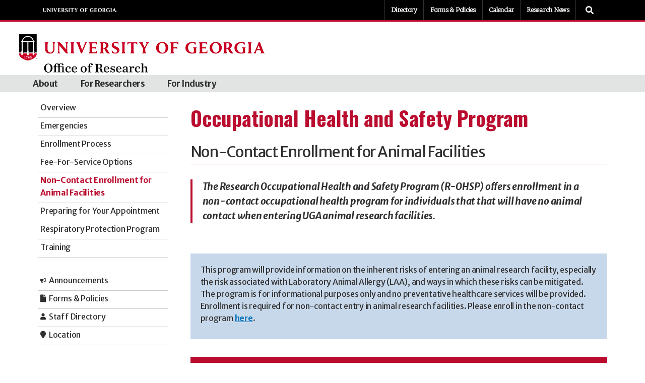

--- FILE ---
content_type: text/html; charset=UTF-8
request_url: https://research.uga.edu/ohsp/non-contact-enrollment/
body_size: 17552
content:
<!DOCTYPE html>

<html class="no-js" lang="en-US">

	<head>

		<meta charset="UTF-8">
		<meta name="viewport" content="width=device-width, initial-scale=1.0" >

		<link rel="profile" href="https://gmpg.org/xfn/11">

		
		<title>Non-Contact Enrollment for Animal Facilities &#8211; Occupational Health and Safety Program</title>
<link href="https://fonts.googleapis.com/css?family=Lato:100,100i,200,200i,300,300i,400,400i,500,500i,600,600i,700,700i,800,800i,900,900i%7COpen+Sans:100,100i,200,200i,300,300i,400,400i,500,500i,600,600i,700,700i,800,800i,900,900i%7CIndie+Flower:100,100i,200,200i,300,300i,400,400i,500,500i,600,600i,700,700i,800,800i,900,900i%7COswald:100,100i,200,200i,300,300i,400,400i,500,500i,600,600i,700,700i,800,800i,900,900i" rel="stylesheet"><meta name='robots' content='max-image-preview:large' />

<!-- Google Tag Manager for WordPress by gtm4wp.com -->
<script data-cfasync="false" data-pagespeed-no-defer>
	var gtm4wp_datalayer_name = "dataLayer";
	var dataLayer = dataLayer || [];
</script>
<!-- End Google Tag Manager for WordPress by gtm4wp.com --><link rel='dns-prefetch' href='//www.googletagmanager.com' />
<link rel='dns-prefetch' href='//use.fontawesome.com' />
<link rel="alternate" type="application/rss+xml" title="Occupational Health and Safety Program &raquo; Feed" href="https://research.uga.edu/ohsp/feed/" />
<link rel="alternate" type="application/rss+xml" title="Occupational Health and Safety Program &raquo; Comments Feed" href="https://research.uga.edu/ohsp/comments/feed/" />
<link rel="alternate" title="oEmbed (JSON)" type="application/json+oembed" href="https://research.uga.edu/ohsp/wp-json/oembed/1.0/embed?url=https%3A%2F%2Fresearch.uga.edu%2Fohsp%2Fnon-contact-enrollment%2F" />
<link rel="alternate" title="oEmbed (XML)" type="text/xml+oembed" href="https://research.uga.edu/ohsp/wp-json/oembed/1.0/embed?url=https%3A%2F%2Fresearch.uga.edu%2Fohsp%2Fnon-contact-enrollment%2F&#038;format=xml" />
<style id='wp-img-auto-sizes-contain-inline-css'>
img:is([sizes=auto i],[sizes^="auto," i]){contain-intrinsic-size:3000px 1500px}
/*# sourceURL=wp-img-auto-sizes-contain-inline-css */
</style>
<link rel='stylesheet' id='formidable-css' href='https://research.uga.edu/ohsp/wp-content/plugins/formidable/css/formidableforms33.css?ver=1131809' media='all' />
<link rel='stylesheet' id='layerslider-css' href='https://research.uga.edu/ohsp/wp-content/plugins/LayerSlider/assets/static/layerslider/css/layerslider.css?ver=8.1.2' media='all' />
<style id='wp-emoji-styles-inline-css'>

	img.wp-smiley, img.emoji {
		display: inline !important;
		border: none !important;
		box-shadow: none !important;
		height: 1em !important;
		width: 1em !important;
		margin: 0 0.07em !important;
		vertical-align: -0.1em !important;
		background: none !important;
		padding: 0 !important;
	}
/*# sourceURL=wp-emoji-styles-inline-css */
</style>
<link rel='stylesheet' id='wp-block-library-css' href='https://research.uga.edu/ohsp/wp-includes/css/dist/block-library/style.min.css?ver=6.9' media='all' />
<style id='global-styles-inline-css'>
:root{--wp--preset--aspect-ratio--square: 1;--wp--preset--aspect-ratio--4-3: 4/3;--wp--preset--aspect-ratio--3-4: 3/4;--wp--preset--aspect-ratio--3-2: 3/2;--wp--preset--aspect-ratio--2-3: 2/3;--wp--preset--aspect-ratio--16-9: 16/9;--wp--preset--aspect-ratio--9-16: 9/16;--wp--preset--color--black: #000000;--wp--preset--color--cyan-bluish-gray: #abb8c3;--wp--preset--color--white: #ffffff;--wp--preset--color--pale-pink: #f78da7;--wp--preset--color--vivid-red: #cf2e2e;--wp--preset--color--luminous-vivid-orange: #ff6900;--wp--preset--color--luminous-vivid-amber: #fcb900;--wp--preset--color--light-green-cyan: #7bdcb5;--wp--preset--color--vivid-green-cyan: #00d084;--wp--preset--color--pale-cyan-blue: #8ed1fc;--wp--preset--color--vivid-cyan-blue: #0693e3;--wp--preset--color--vivid-purple: #9b51e0;--wp--preset--color--accent: #cd2653;--wp--preset--color--primary: #000000;--wp--preset--color--secondary: #6d6d6d;--wp--preset--color--subtle-background: #dcd7ca;--wp--preset--color--background: #f5efe0;--wp--preset--gradient--vivid-cyan-blue-to-vivid-purple: linear-gradient(135deg,rgb(6,147,227) 0%,rgb(155,81,224) 100%);--wp--preset--gradient--light-green-cyan-to-vivid-green-cyan: linear-gradient(135deg,rgb(122,220,180) 0%,rgb(0,208,130) 100%);--wp--preset--gradient--luminous-vivid-amber-to-luminous-vivid-orange: linear-gradient(135deg,rgb(252,185,0) 0%,rgb(255,105,0) 100%);--wp--preset--gradient--luminous-vivid-orange-to-vivid-red: linear-gradient(135deg,rgb(255,105,0) 0%,rgb(207,46,46) 100%);--wp--preset--gradient--very-light-gray-to-cyan-bluish-gray: linear-gradient(135deg,rgb(238,238,238) 0%,rgb(169,184,195) 100%);--wp--preset--gradient--cool-to-warm-spectrum: linear-gradient(135deg,rgb(74,234,220) 0%,rgb(151,120,209) 20%,rgb(207,42,186) 40%,rgb(238,44,130) 60%,rgb(251,105,98) 80%,rgb(254,248,76) 100%);--wp--preset--gradient--blush-light-purple: linear-gradient(135deg,rgb(255,206,236) 0%,rgb(152,150,240) 100%);--wp--preset--gradient--blush-bordeaux: linear-gradient(135deg,rgb(254,205,165) 0%,rgb(254,45,45) 50%,rgb(107,0,62) 100%);--wp--preset--gradient--luminous-dusk: linear-gradient(135deg,rgb(255,203,112) 0%,rgb(199,81,192) 50%,rgb(65,88,208) 100%);--wp--preset--gradient--pale-ocean: linear-gradient(135deg,rgb(255,245,203) 0%,rgb(182,227,212) 50%,rgb(51,167,181) 100%);--wp--preset--gradient--electric-grass: linear-gradient(135deg,rgb(202,248,128) 0%,rgb(113,206,126) 100%);--wp--preset--gradient--midnight: linear-gradient(135deg,rgb(2,3,129) 0%,rgb(40,116,252) 100%);--wp--preset--font-size--small: 18px;--wp--preset--font-size--medium: 20px;--wp--preset--font-size--large: 26.25px;--wp--preset--font-size--x-large: 42px;--wp--preset--font-size--normal: 21px;--wp--preset--font-size--larger: 32px;--wp--preset--spacing--20: 0.44rem;--wp--preset--spacing--30: 0.67rem;--wp--preset--spacing--40: 1rem;--wp--preset--spacing--50: 1.5rem;--wp--preset--spacing--60: 2.25rem;--wp--preset--spacing--70: 3.38rem;--wp--preset--spacing--80: 5.06rem;--wp--preset--shadow--natural: 6px 6px 9px rgba(0, 0, 0, 0.2);--wp--preset--shadow--deep: 12px 12px 50px rgba(0, 0, 0, 0.4);--wp--preset--shadow--sharp: 6px 6px 0px rgba(0, 0, 0, 0.2);--wp--preset--shadow--outlined: 6px 6px 0px -3px rgb(255, 255, 255), 6px 6px rgb(0, 0, 0);--wp--preset--shadow--crisp: 6px 6px 0px rgb(0, 0, 0);}:where(.is-layout-flex){gap: 0.5em;}:where(.is-layout-grid){gap: 0.5em;}body .is-layout-flex{display: flex;}.is-layout-flex{flex-wrap: wrap;align-items: center;}.is-layout-flex > :is(*, div){margin: 0;}body .is-layout-grid{display: grid;}.is-layout-grid > :is(*, div){margin: 0;}:where(.wp-block-columns.is-layout-flex){gap: 2em;}:where(.wp-block-columns.is-layout-grid){gap: 2em;}:where(.wp-block-post-template.is-layout-flex){gap: 1.25em;}:where(.wp-block-post-template.is-layout-grid){gap: 1.25em;}.has-black-color{color: var(--wp--preset--color--black) !important;}.has-cyan-bluish-gray-color{color: var(--wp--preset--color--cyan-bluish-gray) !important;}.has-white-color{color: var(--wp--preset--color--white) !important;}.has-pale-pink-color{color: var(--wp--preset--color--pale-pink) !important;}.has-vivid-red-color{color: var(--wp--preset--color--vivid-red) !important;}.has-luminous-vivid-orange-color{color: var(--wp--preset--color--luminous-vivid-orange) !important;}.has-luminous-vivid-amber-color{color: var(--wp--preset--color--luminous-vivid-amber) !important;}.has-light-green-cyan-color{color: var(--wp--preset--color--light-green-cyan) !important;}.has-vivid-green-cyan-color{color: var(--wp--preset--color--vivid-green-cyan) !important;}.has-pale-cyan-blue-color{color: var(--wp--preset--color--pale-cyan-blue) !important;}.has-vivid-cyan-blue-color{color: var(--wp--preset--color--vivid-cyan-blue) !important;}.has-vivid-purple-color{color: var(--wp--preset--color--vivid-purple) !important;}.has-black-background-color{background-color: var(--wp--preset--color--black) !important;}.has-cyan-bluish-gray-background-color{background-color: var(--wp--preset--color--cyan-bluish-gray) !important;}.has-white-background-color{background-color: var(--wp--preset--color--white) !important;}.has-pale-pink-background-color{background-color: var(--wp--preset--color--pale-pink) !important;}.has-vivid-red-background-color{background-color: var(--wp--preset--color--vivid-red) !important;}.has-luminous-vivid-orange-background-color{background-color: var(--wp--preset--color--luminous-vivid-orange) !important;}.has-luminous-vivid-amber-background-color{background-color: var(--wp--preset--color--luminous-vivid-amber) !important;}.has-light-green-cyan-background-color{background-color: var(--wp--preset--color--light-green-cyan) !important;}.has-vivid-green-cyan-background-color{background-color: var(--wp--preset--color--vivid-green-cyan) !important;}.has-pale-cyan-blue-background-color{background-color: var(--wp--preset--color--pale-cyan-blue) !important;}.has-vivid-cyan-blue-background-color{background-color: var(--wp--preset--color--vivid-cyan-blue) !important;}.has-vivid-purple-background-color{background-color: var(--wp--preset--color--vivid-purple) !important;}.has-black-border-color{border-color: var(--wp--preset--color--black) !important;}.has-cyan-bluish-gray-border-color{border-color: var(--wp--preset--color--cyan-bluish-gray) !important;}.has-white-border-color{border-color: var(--wp--preset--color--white) !important;}.has-pale-pink-border-color{border-color: var(--wp--preset--color--pale-pink) !important;}.has-vivid-red-border-color{border-color: var(--wp--preset--color--vivid-red) !important;}.has-luminous-vivid-orange-border-color{border-color: var(--wp--preset--color--luminous-vivid-orange) !important;}.has-luminous-vivid-amber-border-color{border-color: var(--wp--preset--color--luminous-vivid-amber) !important;}.has-light-green-cyan-border-color{border-color: var(--wp--preset--color--light-green-cyan) !important;}.has-vivid-green-cyan-border-color{border-color: var(--wp--preset--color--vivid-green-cyan) !important;}.has-pale-cyan-blue-border-color{border-color: var(--wp--preset--color--pale-cyan-blue) !important;}.has-vivid-cyan-blue-border-color{border-color: var(--wp--preset--color--vivid-cyan-blue) !important;}.has-vivid-purple-border-color{border-color: var(--wp--preset--color--vivid-purple) !important;}.has-vivid-cyan-blue-to-vivid-purple-gradient-background{background: var(--wp--preset--gradient--vivid-cyan-blue-to-vivid-purple) !important;}.has-light-green-cyan-to-vivid-green-cyan-gradient-background{background: var(--wp--preset--gradient--light-green-cyan-to-vivid-green-cyan) !important;}.has-luminous-vivid-amber-to-luminous-vivid-orange-gradient-background{background: var(--wp--preset--gradient--luminous-vivid-amber-to-luminous-vivid-orange) !important;}.has-luminous-vivid-orange-to-vivid-red-gradient-background{background: var(--wp--preset--gradient--luminous-vivid-orange-to-vivid-red) !important;}.has-very-light-gray-to-cyan-bluish-gray-gradient-background{background: var(--wp--preset--gradient--very-light-gray-to-cyan-bluish-gray) !important;}.has-cool-to-warm-spectrum-gradient-background{background: var(--wp--preset--gradient--cool-to-warm-spectrum) !important;}.has-blush-light-purple-gradient-background{background: var(--wp--preset--gradient--blush-light-purple) !important;}.has-blush-bordeaux-gradient-background{background: var(--wp--preset--gradient--blush-bordeaux) !important;}.has-luminous-dusk-gradient-background{background: var(--wp--preset--gradient--luminous-dusk) !important;}.has-pale-ocean-gradient-background{background: var(--wp--preset--gradient--pale-ocean) !important;}.has-electric-grass-gradient-background{background: var(--wp--preset--gradient--electric-grass) !important;}.has-midnight-gradient-background{background: var(--wp--preset--gradient--midnight) !important;}.has-small-font-size{font-size: var(--wp--preset--font-size--small) !important;}.has-medium-font-size{font-size: var(--wp--preset--font-size--medium) !important;}.has-large-font-size{font-size: var(--wp--preset--font-size--large) !important;}.has-x-large-font-size{font-size: var(--wp--preset--font-size--x-large) !important;}
/*# sourceURL=global-styles-inline-css */
</style>

<style id='classic-theme-styles-inline-css'>
/*! This file is auto-generated */
.wp-block-button__link{color:#fff;background-color:#32373c;border-radius:9999px;box-shadow:none;text-decoration:none;padding:calc(.667em + 2px) calc(1.333em + 2px);font-size:1.125em}.wp-block-file__button{background:#32373c;color:#fff;text-decoration:none}
/*# sourceURL=/wp-includes/css/classic-themes.min.css */
</style>
<style id='font-awesome-svg-styles-default-inline-css'>
.svg-inline--fa {
  display: inline-block;
  height: 1em;
  overflow: visible;
  vertical-align: -.125em;
}
/*# sourceURL=font-awesome-svg-styles-default-inline-css */
</style>
<link rel='stylesheet' id='font-awesome-svg-styles-css' href='https://research.uga.edu/ohsp/wp-content/uploads/sites/33/font-awesome/v5.14.0/css/svg-with-js.css' media='all' />
<style id='font-awesome-svg-styles-inline-css'>
   .wp-block-font-awesome-icon svg::before,
   .wp-rich-text-font-awesome-icon svg::before {content: unset;}
/*# sourceURL=font-awesome-svg-styles-inline-css */
</style>
<link rel='stylesheet' id='parent-style-css' href='https://research.uga.edu/ohsp/wp-content/themes/twentytwenty/style.css?ver=6.9' media='all' />
<link rel='stylesheet' id='bootstrap-css' href='https://research.uga.edu/ohsp/wp-content/themes/UGAResearch2020/assets/third-party-css/bootstrap.min.css?ver=6.9' media='all' />
<link rel='stylesheet' id='font-awesome-css' href='https://research.uga.edu/ohsp/wp-content/themes/UGAResearch2020/assets/third-party-css/all.css?ver=6.9' media='all' />
<link rel='stylesheet' id='uga-header-css' href='https://research.uga.edu/ohsp/wp-content/themes/UGAResearch2020/assets/third-party-css/uga-header.css?ver=6.9' media='all' />
<link rel='stylesheet' id='uga-footer-css' href='https://research.uga.edu/ohsp/wp-content/themes/UGAResearch2020/assets/third-party-css/uga-footer.css?ver=6.9' media='all' />
<link rel='stylesheet' id='twentytwenty-style-css' href='https://research.uga.edu/ohsp/wp-content/themes/UGAResearch2020/style.css?ver=1.0.6' media='all' />
<style id='twentytwenty-style-inline-css'>
.color-accent,.color-accent-hover:hover,.color-accent-hover:focus,:root .has-accent-color,.has-drop-cap:not(:focus):first-letter,.wp-block-button.is-style-outline,a { color: #cd2653; }blockquote,.border-color-accent,.border-color-accent-hover:hover,.border-color-accent-hover:focus { border-color: #cd2653; }button,.button,.faux-button,.wp-block-button__link,.wp-block-file .wp-block-file__button,input[type="button"],input[type="reset"],input[type="submit"],.bg-accent,.bg-accent-hover:hover,.bg-accent-hover:focus,:root .has-accent-background-color,.comment-reply-link { background-color: #cd2653; }.fill-children-accent,.fill-children-accent * { fill: #cd2653; }body,.entry-title a,:root .has-primary-color { color: #000000; }:root .has-primary-background-color { background-color: #000000; }cite,figcaption,.wp-caption-text,.post-meta,.entry-content .wp-block-archives li,.entry-content .wp-block-categories li,.entry-content .wp-block-latest-posts li,.wp-block-latest-comments__comment-date,.wp-block-latest-posts__post-date,.wp-block-embed figcaption,.wp-block-image figcaption,.wp-block-pullquote cite,.comment-metadata,.comment-respond .comment-notes,.comment-respond .logged-in-as,.pagination .dots,.entry-content hr:not(.has-background),hr.styled-separator,:root .has-secondary-color { color: #6d6d6d; }:root .has-secondary-background-color { background-color: #6d6d6d; }pre,fieldset,input,textarea,table,table *,hr { border-color: #dcd7ca; }caption,code,code,kbd,samp,.wp-block-table.is-style-stripes tbody tr:nth-child(odd),:root .has-subtle-background-background-color { background-color: #dcd7ca; }.wp-block-table.is-style-stripes { border-bottom-color: #dcd7ca; }.wp-block-latest-posts.is-grid li { border-top-color: #dcd7ca; }:root .has-subtle-background-color { color: #dcd7ca; }body:not(.overlay-header) .primary-menu > li > a,body:not(.overlay-header) .primary-menu > li > .icon,.modal-menu a,.footer-menu a, .footer-widgets a:where(:not(.wp-block-button__link)),#site-footer .wp-block-button.is-style-outline,.wp-block-pullquote:before,.singular:not(.overlay-header) .entry-header a,.archive-header a,.header-footer-group .color-accent,.header-footer-group .color-accent-hover:hover { color: #cd2653; }.social-icons a,#site-footer button:not(.toggle),#site-footer .button,#site-footer .faux-button,#site-footer .wp-block-button__link,#site-footer .wp-block-file__button,#site-footer input[type="button"],#site-footer input[type="reset"],#site-footer input[type="submit"] { background-color: #cd2653; }.header-footer-group,body:not(.overlay-header) #site-header .toggle,.menu-modal .toggle { color: #000000; }body:not(.overlay-header) .primary-menu ul { background-color: #000000; }body:not(.overlay-header) .primary-menu > li > ul:after { border-bottom-color: #000000; }body:not(.overlay-header) .primary-menu ul ul:after { border-left-color: #000000; }.site-description,body:not(.overlay-header) .toggle-inner .toggle-text,.widget .post-date,.widget .rss-date,.widget_archive li,.widget_categories li,.widget cite,.widget_pages li,.widget_meta li,.widget_nav_menu li,.powered-by-wordpress,.footer-credits .privacy-policy,.to-the-top,.singular .entry-header .post-meta,.singular:not(.overlay-header) .entry-header .post-meta a { color: #6d6d6d; }.header-footer-group pre,.header-footer-group fieldset,.header-footer-group input,.header-footer-group textarea,.header-footer-group table,.header-footer-group table *,.footer-nav-widgets-wrapper,#site-footer,.menu-modal nav *,.footer-widgets-outer-wrapper,.footer-top { border-color: #dcd7ca; }.header-footer-group table caption,body:not(.overlay-header) .header-inner .toggle-wrapper::before { background-color: #dcd7ca; }
/*# sourceURL=twentytwenty-style-inline-css */
</style>
<link rel='stylesheet' id='twentytwenty-fonts-css' href='https://research.uga.edu/ohsp/wp-content/themes/twentytwenty/assets/css/font-inter.css?ver=1.0.6' media='all' />
<link rel='stylesheet' id='twentytwenty-print-style-css' href='https://research.uga.edu/ohsp/wp-content/themes/twentytwenty/print.css?ver=1.0.6' media='print' />
<link rel='stylesheet' id='font-awesome-official-css' href='https://use.fontawesome.com/releases/v5.14.0/css/all.css' media='all' integrity="sha384-HzLeBuhoNPvSl5KYnjx0BT+WB0QEEqLprO+NBkkk5gbc67FTaL7XIGa2w1L0Xbgc" crossorigin="anonymous" />
<link rel='stylesheet' id='wpdreams-asl-basic-css' href='https://research.uga.edu/ohsp/wp-content/plugins/ajax-search-lite/css/style.basic.css?ver=4.13.4' media='all' />
<style id='wpdreams-asl-basic-inline-css'>

					div[id*='ajaxsearchlitesettings'].searchsettings .asl_option_inner label {
						font-size: 0px !important;
						color: rgba(0, 0, 0, 0);
					}
					div[id*='ajaxsearchlitesettings'].searchsettings .asl_option_inner label:after {
						font-size: 11px !important;
						position: absolute;
						top: 0;
						left: 0;
						z-index: 1;
					}
					.asl_w_container {
						width: 100%;
						margin: 0px 0px 0px 0px;
						min-width: 200px;
					}
					div[id*='ajaxsearchlite'].asl_m {
						width: 100%;
					}
					div[id*='ajaxsearchliteres'].wpdreams_asl_results div.resdrg span.highlighted {
						font-weight: bold;
						color: #d9312b;
						background-color: #eee;
					}
					div[id*='ajaxsearchliteres'].wpdreams_asl_results .results img.asl_image {
						width: 70px;
						height: 70px;
						object-fit: cover;
					}
					div[id*='ajaxsearchlite'].asl_r .results {
						max-height: none;
					}
					div[id*='ajaxsearchlite'].asl_r {
						position: absolute;
					}
				
						div.asl_r.asl_w.vertical .results .item::after {
							display: block;
							position: absolute;
							bottom: 0;
							content: '';
							height: 1px;
							width: 100%;
							background: #D8D8D8;
						}
						div.asl_r.asl_w.vertical .results .item.asl_last_item::after {
							display: none;
						}
					
/*# sourceURL=wpdreams-asl-basic-inline-css */
</style>
<link rel='stylesheet' id='wpdreams-asl-instance-css' href='https://research.uga.edu/ohsp/wp-content/plugins/ajax-search-lite/css/style-simple-red.css?ver=4.13.4' media='all' />
<link rel='stylesheet' id='upw_theme_standard-css' href='https://research.uga.edu/ohsp/wp-content/plugins/ultimate-posts-widget/css/upw-theme-standard.min.css?ver=6.9' media='all' />
<link rel='stylesheet' id='tablepress-default-css' href='https://research.uga.edu/ohsp/wp-content/plugins/tablepress/css/build/default.css?ver=3.2.6' media='all' />
<link rel='stylesheet' id='js_composer_front-css' href='https://research.uga.edu/ohsp/wp-content/plugins/js_composer/assets/css/js_composer.min.css?ver=8.7.2' media='all' />
<link rel='stylesheet' id='bsf-Defaults-css' href='https://research.uga.edu/ohsp/wp-content/uploads/sites/33/smile_fonts/Defaults/Defaults.css?ver=3.19.22' media='all' />
<link rel='stylesheet' id='font-awesome-official-v4shim-css' href='https://use.fontawesome.com/releases/v5.14.0/css/v4-shims.css' media='all' integrity="sha384-9aKO2QU3KETrRCCXFbhLK16iRd15nC+OYEmpVb54jY8/CEXz/GVRsnM73wcbYw+m" crossorigin="anonymous" />
<style id='font-awesome-official-v4shim-inline-css'>
@font-face {
font-family: "FontAwesome";
font-display: block;
src: url("https://use.fontawesome.com/releases/v5.14.0/webfonts/fa-brands-400.eot"),
		url("https://use.fontawesome.com/releases/v5.14.0/webfonts/fa-brands-400.eot?#iefix") format("embedded-opentype"),
		url("https://use.fontawesome.com/releases/v5.14.0/webfonts/fa-brands-400.woff2") format("woff2"),
		url("https://use.fontawesome.com/releases/v5.14.0/webfonts/fa-brands-400.woff") format("woff"),
		url("https://use.fontawesome.com/releases/v5.14.0/webfonts/fa-brands-400.ttf") format("truetype"),
		url("https://use.fontawesome.com/releases/v5.14.0/webfonts/fa-brands-400.svg#fontawesome") format("svg");
}

@font-face {
font-family: "FontAwesome";
font-display: block;
src: url("https://use.fontawesome.com/releases/v5.14.0/webfonts/fa-solid-900.eot"),
		url("https://use.fontawesome.com/releases/v5.14.0/webfonts/fa-solid-900.eot?#iefix") format("embedded-opentype"),
		url("https://use.fontawesome.com/releases/v5.14.0/webfonts/fa-solid-900.woff2") format("woff2"),
		url("https://use.fontawesome.com/releases/v5.14.0/webfonts/fa-solid-900.woff") format("woff"),
		url("https://use.fontawesome.com/releases/v5.14.0/webfonts/fa-solid-900.ttf") format("truetype"),
		url("https://use.fontawesome.com/releases/v5.14.0/webfonts/fa-solid-900.svg#fontawesome") format("svg");
}

@font-face {
font-family: "FontAwesome";
font-display: block;
src: url("https://use.fontawesome.com/releases/v5.14.0/webfonts/fa-regular-400.eot"),
		url("https://use.fontawesome.com/releases/v5.14.0/webfonts/fa-regular-400.eot?#iefix") format("embedded-opentype"),
		url("https://use.fontawesome.com/releases/v5.14.0/webfonts/fa-regular-400.woff2") format("woff2"),
		url("https://use.fontawesome.com/releases/v5.14.0/webfonts/fa-regular-400.woff") format("woff"),
		url("https://use.fontawesome.com/releases/v5.14.0/webfonts/fa-regular-400.ttf") format("truetype"),
		url("https://use.fontawesome.com/releases/v5.14.0/webfonts/fa-regular-400.svg#fontawesome") format("svg");
unicode-range: U+F004-F005,U+F007,U+F017,U+F022,U+F024,U+F02E,U+F03E,U+F044,U+F057-F059,U+F06E,U+F070,U+F075,U+F07B-F07C,U+F080,U+F086,U+F089,U+F094,U+F09D,U+F0A0,U+F0A4-F0A7,U+F0C5,U+F0C7-F0C8,U+F0E0,U+F0EB,U+F0F3,U+F0F8,U+F0FE,U+F111,U+F118-F11A,U+F11C,U+F133,U+F144,U+F146,U+F14A,U+F14D-F14E,U+F150-F152,U+F15B-F15C,U+F164-F165,U+F185-F186,U+F191-F192,U+F1AD,U+F1C1-F1C9,U+F1CD,U+F1D8,U+F1E3,U+F1EA,U+F1F6,U+F1F9,U+F20A,U+F247-F249,U+F24D,U+F254-F25B,U+F25D,U+F267,U+F271-F274,U+F279,U+F28B,U+F28D,U+F2B5-F2B6,U+F2B9,U+F2BB,U+F2BD,U+F2C1-F2C2,U+F2D0,U+F2D2,U+F2DC,U+F2ED,U+F328,U+F358-F35B,U+F3A5,U+F3D1,U+F410,U+F4AD;
}
/*# sourceURL=font-awesome-official-v4shim-inline-css */
</style>
<script src="https://research.uga.edu/ohsp/wp-includes/js/jquery/jquery.min.js?ver=3.7.1" id="jquery-core-js"></script>
<script src="https://research.uga.edu/ohsp/wp-includes/js/jquery/jquery-migrate.min.js?ver=3.4.1" id="jquery-migrate-js"></script>
<script id="layerslider-utils-js-extra">
var LS_Meta = {"v":"8.1.2","fixGSAP":"1"};
//# sourceURL=layerslider-utils-js-extra
</script>
<script src="https://research.uga.edu/ohsp/wp-content/plugins/LayerSlider/assets/static/layerslider/js/layerslider.utils.js?ver=8.1.2" id="layerslider-utils-js"></script>
<script src="https://research.uga.edu/ohsp/wp-content/plugins/LayerSlider/assets/static/layerslider/js/layerslider.kreaturamedia.jquery.js?ver=8.1.2" id="layerslider-js"></script>
<script src="https://research.uga.edu/ohsp/wp-content/plugins/LayerSlider/assets/static/layerslider/js/layerslider.transitions.js?ver=8.1.2" id="layerslider-transitions-js"></script>
<script src="https://research.uga.edu/ohsp/wp-content/plugins/sticky-menu-or-anything-on-scroll/assets/js/jq-sticky-anything.min.js?ver=2.1.1" id="stickyAnythingLib-js"></script>
<script src="https://research.uga.edu/ohsp/wp-content/themes/twentytwenty/assets/js/index.js?ver=1.0.6" id="twentytwenty-js-js" defer data-wp-strategy="defer"></script>

<!-- Google tag (gtag.js) snippet added by Site Kit -->
<!-- Google Analytics snippet added by Site Kit -->
<script src="https://www.googletagmanager.com/gtag/js?id=G-4JP8B8B9M6" id="google_gtagjs-js" async></script>
<script id="google_gtagjs-js-after">
window.dataLayer = window.dataLayer || [];function gtag(){dataLayer.push(arguments);}
gtag("set","linker",{"domains":["research.uga.edu"]});
gtag("js", new Date());
gtag("set", "developer_id.dZTNiMT", true);
gtag("config", "G-4JP8B8B9M6");
//# sourceURL=google_gtagjs-js-after
</script>
<script></script><meta name="generator" content="Powered by LayerSlider 8.1.2 - Build Heros, Sliders, and Popups. Create Animations and Beautiful, Rich Web Content as Easy as Never Before on WordPress." />
<!-- LayerSlider updates and docs at: https://layerslider.com -->
<link rel="https://api.w.org/" href="https://research.uga.edu/ohsp/wp-json/" /><link rel="alternate" title="JSON" type="application/json" href="https://research.uga.edu/ohsp/wp-json/wp/v2/pages/150" /><link rel="EditURI" type="application/rsd+xml" title="RSD" href="https://research.uga.edu/ohsp/xmlrpc.php?rsd" />
<link rel="canonical" href="https://research.uga.edu/ohsp/non-contact-enrollment/" />
<link rel='shortlink' href='https://research.uga.edu/ohsp/?p=150' />
<meta name="generator" content="Site Kit by Google 1.170.0" />
<!-- Google Tag Manager for WordPress by gtm4wp.com -->
<!-- GTM Container placement set to automatic -->
<script data-cfasync="false" data-pagespeed-no-defer>
	var dataLayer_content = {"pagePostType":"page","pagePostType2":"single-page"};
	dataLayer.push( dataLayer_content );
</script>
<script data-cfasync="false" data-pagespeed-no-defer>
(function(w,d,s,l,i){w[l]=w[l]||[];w[l].push({'gtm.start':
new Date().getTime(),event:'gtm.js'});var f=d.getElementsByTagName(s)[0],
j=d.createElement(s),dl=l!='dataLayer'?'&l='+l:'';j.async=true;j.src=
'//www.googletagmanager.com/gtm.js?id='+i+dl;f.parentNode.insertBefore(j,f);
})(window,document,'script','dataLayer','GTM-KL6RMRL');
</script>
<!-- End Google Tag Manager for WordPress by gtm4wp.com --><script>
document.documentElement.className = document.documentElement.className.replace( 'no-js', 'js' );
//# sourceURL=twentytwenty_no_js_class
</script>
<meta name="google-site-verification" content="SNrc-rUnN2yOFpJyGorB8e7CcVlVljK2QG7G4MGOQOw">				<link rel="preconnect" href="https://fonts.gstatic.com" crossorigin />
				<link rel="preload" as="style" href="//fonts.googleapis.com/css?family=Open+Sans&display=swap" />
								<link rel="stylesheet" href="//fonts.googleapis.com/css?family=Open+Sans&display=swap" media="all" />
				<meta name="generator" content="Powered by WPBakery Page Builder - drag and drop page builder for WordPress."/>
<link rel="icon" href="https://research.uga.edu/ohsp/wp-content/uploads/sites/33/2020/07/cropped-cropped-favicon-96x96-1-32x32.png" sizes="32x32" />
<link rel="icon" href="https://research.uga.edu/ohsp/wp-content/uploads/sites/33/2020/07/cropped-cropped-favicon-96x96-1-192x192.png" sizes="192x192" />
<link rel="apple-touch-icon" href="https://research.uga.edu/ohsp/wp-content/uploads/sites/33/2020/07/cropped-cropped-favicon-96x96-1-180x180.png" />
<meta name="msapplication-TileImage" content="https://research.uga.edu/ohsp/wp-content/uploads/sites/33/2020/07/cropped-cropped-favicon-96x96-1-270x270.png" />
		<style id="wp-custom-css">
			.vc_tta-panel-title {
    font-size: 20px !important;
}

#chatbase-bubble-button {
	background-color: #ba0c2f !important;
}

h3 {
	margin-top: 20px;
}
.bluearea {
	background-color: #C8D8EB;
	padding: 20px; 
	margin-top: 20px;
}

.bluearea table {
	padding: 0px;
	margin: 0px;
	font-size: 16px;
	border: none;
}
.bluearea tr {
	padding: 0 0 10px 0;
	margin: 0px;
}
.bluearea td {
	width: 50%;
	padding: 10px 10px 0px;
	margin: 0px;
	border: none;
}
.bluearea h3 {
	margin: 0px;
}

.redarea {
	background-color: #BA0C2F;
	color: #fff; 
	padding: 20px; 
	margin-top: 20px;
}

.sideHed {
    color: #ba0c2f;
    font-family: "Merriweather Sans", sans-serif;
    font-size: 22px;
    line-height: 31px;
    text-transform: none;
    font-style: normal;
    font-weight: 500;
    text-decoration: none !important;
	  padding-top: 20px !important;
}		</style>
			<!-- Fonts Plugin CSS - https://fontsplugin.com/ -->
	<style>
			</style>
	<!-- Fonts Plugin CSS -->
	<noscript><style> .wpb_animate_when_almost_visible { opacity: 1; }</style></noscript>
	</head>

	<body class="wp-singular page-template-default page page-id-150 wp-custom-logo wp-embed-responsive wp-theme-twentytwenty wp-child-theme-UGAResearch2020 singular missing-post-thumbnail has-no-pagination not-showing-comments show-avatars footer-top-visible wpb-js-composer js-comp-ver-8.7.2 vc_responsive">

		<a class="skip-link screen-reader-text" href="#site-content">Skip to the content</a>
<!-- GTM Container placement set to automatic -->
<!-- Google Tag Manager (noscript) -->
				<noscript><iframe src="https://www.googletagmanager.com/ns.html?id=GTM-KL6RMRL" height="0" width="0" style="display:none;visibility:hidden" aria-hidden="true"></iframe></noscript>
<!-- End Google Tag Manager (noscript) -->		<header class="ugaheader ugaheader--black ugaheader--border ugaheader--border-red">
		      <div class="ugaheader__container ugaheader__container--max-widths">
		        <div class="ugaheader__row">
		          <div class="ugaheader__wordmark ~ugaheader__wordmark--shield">
		            <a class="ugaheader__wordmark-link " href="https://www.uga.edu/">
		              University of Georgia
		            </a>
		          </div>
		          <div class="ugaheader__nav-container">
		            <!-- Menu toggle button displays on smaller screen sizes -->
		            <button id="ugaheader__nav-menu-toggle" class="ugaheader__nav-menu-toggle" aria-expanded="false" aria-label="Toggle Menu">
		              <i class="fas fa-fw fa-caret-down" title="Toggle Menu" aria-hidden></i>
		            </button>

		            <nav class="ugaheader__nav">
		              <!-- Standard Links -->
		              <ul class="ugaheader__nav-list ugaheader__nav-links">
		                <li class="ugaheader__nav-list-element">
		                  <a class="ugaheader__nav-list-link" href="/directory/">Directory</a>
		                </li>
		                <li class="ugaheader__nav-list-element">
		                  <a class="ugaheader__nav-list-link" href="/documents/">Forms &amp; Policies</a>
		                </li>
		                <li class="ugaheader__nav-list-element">
		                  <a class="ugaheader__nav-list-link" href="/calendar/" target="_blank">Calendar</a>
		                </li>
						  <li class="ugaheader__nav-list-element">
		                  <a class="ugaheader__nav-list-link" href="/news/" target="_blank">Research News</a>
		                </li>
		              </ul>
		              <!-- Button Links -->
		              <!-- <ul class="ugaheader__nav-list ugaheader__nav-buttons">
		                <li class="ugaheader__nav-list-element">
		                  <a class="ugaheader__nav-list-link" href="">Donate Now</a>
		                </li>
		                <li class="ugaheader__nav-list-element">
		                  <a class="ugaheader__nav-list-link" href="">Apply</a>
		                </li>
		              </ul> -->
		              <!-- Social Media Icons (FontAwesome 5) -->
		              <!-- <ul class="ugaheader__nav-list ugaheader__nav-icons">
		                <li class="ugaheader__nav-list-element">
		                  <a class="ugaheader__nav-list-link" href=""><i class="fab fa-fw fa-facebook-square" title="Facebook" aria-hidden></i></a>
		                </li>
		                <li class="ugaheader__nav-list-element">
		                  <a class="ugaheader__nav-list-link" href=""><i class="fab fa-fw fa-twitter-square" title="Twitter" aria-hidden></i></a>
		                </li>
		                <li class="ugaheader__nav-list-element">
		                  <a class="ugaheader__nav-list-link" href=""><i class="fab fa-fw fa-linkedin" title="LinkedIn" aria-hidden></i></a>
		                </li>
		              </ul> -->
		              <!-- Search Element -->
		              <form action="/search/" class="ugaheader__search">
		                <button type="button" id="ugaheader__search-toggle" class="ugaheader__search-toggle" aria-expanded="false" aria-label="Toggle Search">
		                  <i class="fas fa-fw fa-search" title="Toggle Search" aria-hidden></i>
		                </button>
		                <div id="ugaheader__search-field" class="ugaheader__search-field">
		                  <label id="ugaheader__search-label" class="ugaheader__form-label" for="ugaheader__search-input">Search</label>
		                  <input id="ugaheader__search-input" class="ugaheader__search-input" type="search" name="q" placeholder="Search" aria-labelledby="ugaheader__search-label" autocomplete="off">
		                </div>
		                <button type="submit" class="ugaheader__search-submit">Submit</button>
		              </form>
		            </nav>
		          </div>
		        </div>
		      </div>
		    </header>
		<header id="site-header" class="header-footer-group" role="banner">

			<div class="header-inner section-inner">

				<div class="header-titles-wrapper">

					
					<div class="header-titles">
						<a href="https://research.uga.edu">
							<img width="500" height="88" src="https://research.uga.edu/ohsp/wp-content/uploads/sites/33/2020/07/cropped-RESEARCH-WEB-FC-500x106-1.png" class="attachment-full size-full" alt="University of Georgia Office of Research" decoding="async" srcset="https://research.uga.edu/ohsp/wp-content/uploads/sites/33/2020/07/cropped-RESEARCH-WEB-FC-500x106-1.png 500w, https://research.uga.edu/ohsp/wp-content/uploads/sites/33/2020/07/cropped-RESEARCH-WEB-FC-500x106-1-300x53.png 300w, https://research.uga.edu/ohsp/wp-content/uploads/sites/33/2020/07/cropped-RESEARCH-WEB-FC-500x106-1-200x35.png 200w, https://research.uga.edu/ohsp/wp-content/uploads/sites/33/2020/07/cropped-RESEARCH-WEB-FC-500x106-1-400x70.png 400w" sizes="(max-width: 500px) 100vw, 500px" />						</a>
					</div><!-- .header-titles -->

					<button class="toggle nav-toggle mobile-nav-toggle" data-toggle-target=".menu-modal"  data-toggle-body-class="showing-menu-modal" aria-expanded="false" data-set-focus=".close-nav-toggle">
						<span class="toggle-inner">
							<span class="toggle-icon">
								<svg class="svg-icon" aria-hidden="true" role="img" focusable="false" xmlns="http://www.w3.org/2000/svg" width="26" height="7" viewBox="0 0 26 7"><path fill-rule="evenodd" d="M332.5,45 C330.567003,45 329,43.4329966 329,41.5 C329,39.5670034 330.567003,38 332.5,38 C334.432997,38 336,39.5670034 336,41.5 C336,43.4329966 334.432997,45 332.5,45 Z M342,45 C340.067003,45 338.5,43.4329966 338.5,41.5 C338.5,39.5670034 340.067003,38 342,38 C343.932997,38 345.5,39.5670034 345.5,41.5 C345.5,43.4329966 343.932997,45 342,45 Z M351.5,45 C349.567003,45 348,43.4329966 348,41.5 C348,39.5670034 349.567003,38 351.5,38 C353.432997,38 355,39.5670034 355,41.5 C355,43.4329966 353.432997,45 351.5,45 Z" transform="translate(-329 -38)" /></svg>							</span>
							<span class="toggle-text">Menu</span>
						</span>
					</button><!-- .nav-toggle -->

				</div><!-- .header-titles-wrapper -->
							</div>

				<div class="header-navigation-wrapper">

					
							<nav class="primary-menu-wrapper" aria-label="Horizontal" role="navigation">

								<ul class="primary-menu reset-list-style">

								<li id="menu-item-22539" class="menu-item menu-item-type-post_type menu-item-object-page menu-item-22539"><a href="https://research.uga.edu/about/">About</a></li>
<li id="menu-item-22540" class="menu-item menu-item-type-custom menu-item-object-custom menu-item-22540"><a href="/for-researchers/">For Researchers</a></li>
<li id="menu-item-22541" class="menu-item menu-item-type-custom menu-item-object-custom menu-item-22541"><a target="_blank" href="https://give.uga.edu/business-engagement/">For Industry</a></li>

								</ul>

							</nav><!-- .primary-menu-wrapper -->

						
				</div><!-- .header-navigation-wrapper -->

			<!-- .header-inner -->

			
		</header><!-- #site-header -->



		
<div class="menu-modal cover-modal header-footer-group" data-modal-target-string=".menu-modal">

	<div class="menu-modal-inner modal-inner">

		<div class="menu-wrapper section-inner">

			<div class="menu-top">

				<button class="toggle close-nav-toggle fill-children-current-color" data-toggle-target=".menu-modal" data-toggle-body-class="showing-menu-modal" data-set-focus=".menu-modal">
					<span class="toggle-text">Close Menu</span>
					<svg class="svg-icon" aria-hidden="true" role="img" focusable="false" xmlns="http://www.w3.org/2000/svg" width="16" height="16" viewBox="0 0 16 16"><polygon fill="" fill-rule="evenodd" points="6.852 7.649 .399 1.195 1.445 .149 7.899 6.602 14.352 .149 15.399 1.195 8.945 7.649 15.399 14.102 14.352 15.149 7.899 8.695 1.445 15.149 .399 14.102" /></svg>				</button><!-- .nav-toggle -->

				
					<nav class="mobile-menu" aria-label="Mobile">

						<ul class="modal-menu reset-list-style">

						<li class="menu-item menu-item-type-post_type menu-item-object-page menu-item-22539"><div class="ancestor-wrapper"><a href="https://research.uga.edu/about/">About</a></div><!-- .ancestor-wrapper --></li>
<li class="menu-item menu-item-type-custom menu-item-object-custom menu-item-22540"><div class="ancestor-wrapper"><a href="/for-researchers/">For Researchers</a></div><!-- .ancestor-wrapper --></li>
<li class="menu-item menu-item-type-custom menu-item-object-custom menu-item-22541"><div class="ancestor-wrapper"><a target="_blank" href="https://give.uga.edu/business-engagement/">For Industry</a></div><!-- .ancestor-wrapper --></li>

						</ul>

					</nav>

					
			</div><!-- .menu-top -->

			<div class="menu-bottom">

				
			</div><!-- .menu-bottom -->

		</div><!-- .menu-wrapper -->

	</div><!-- .menu-modal-inner -->

</div><!-- .menu-modal -->
<div id="container">
<main id="site-content" role="main">
		<div class="sidebar navbar-default" role="complementary">
			<div class="navbar-header">
				<button type="button" class="navbar-toggle" data-toggle="collapse" data-target="#sidebar-collapse">
					<span class="sr-only">Toggle navigation</span>
					<span class="icon-bar"></span>
					<span class="icon-bar"></span>
					<span class="icon-bar"></span>
				</button>
			</div>
			<div id="sidebar-collapse" class="collapse navbar-collapse">
				<div id="nav_menu-4" class="widget widget_nav_menu"><nav class="menu-primary-container" aria-label="Menu"><ul id="menu-primary" class="menu"><li id="menu-item-246" class="menu-item menu-item-type-custom menu-item-object-custom menu-item-home menu-item-246"><a href="https://research.uga.edu/ohsp/">Overview</a></li>
<li id="menu-item-248" class="menu-item menu-item-type-post_type menu-item-object-page menu-item-248"><a href="https://research.uga.edu/ohsp/emergencies/">Emergencies</a></li>
<li id="menu-item-249" class="menu-item menu-item-type-post_type menu-item-object-page menu-item-249"><a href="https://research.uga.edu/ohsp/enrollment/">Enrollment Process</a></li>
<li id="menu-item-250" class="menu-item menu-item-type-post_type menu-item-object-page menu-item-250"><a href="https://research.uga.edu/ohsp/fee-for-service-options/">Fee-For-Service Options</a></li>
<li id="menu-item-251" class="menu-item menu-item-type-post_type menu-item-object-page current-menu-item page_item page-item-150 current_page_item menu-item-251"><a href="https://research.uga.edu/ohsp/non-contact-enrollment/" aria-current="page">Non-Contact Enrollment for Animal Facilities</a></li>
<li id="menu-item-252" class="menu-item menu-item-type-post_type menu-item-object-page menu-item-252"><a href="https://research.uga.edu/ohsp/preparing-for-your-appointment/">Preparing for Your Appointment</a></li>
<li id="menu-item-253" class="menu-item menu-item-type-post_type menu-item-object-page menu-item-253"><a href="https://research.uga.edu/ohsp/respiratory-protection-program/">Respiratory Protection Program</a></li>
<li id="menu-item-254" class="menu-item menu-item-type-custom menu-item-object-custom menu-item-254"><a href="https://research.uga.edu/integrity-support/occupational-health-training/">Training</a></li>
</ul></nav></div><div id="nav_menu-2" class="widget widget_nav_menu"><nav class="menu-secondary-container" aria-label="Menu"><ul id="menu-secondary" class="menu"><li id="menu-item-241" class="menu-item menu-item-type-post_type menu-item-object-page menu-item-241"><a href="https://research.uga.edu/ohsp/announcements/"><i class="fas fa-bullhorn"></i> Announcements</a></li>
<li id="menu-item-243" class="menu-item menu-item-type-custom menu-item-object-custom menu-item-243"><a href="/documents/"><i class="fas fa-file"></i> Forms &#038; Policies</a></li>
<li id="menu-item-244" class="menu-item menu-item-type-custom menu-item-object-custom menu-item-244"><a href="https://research.uga.edu/directory/"><i class="fas fa-user"></i> Staff Directory</a></li>
<li id="menu-item-245" class="menu-item menu-item-type-custom menu-item-object-custom menu-item-245"><a href="/location/#tucker"><i class="fas fa-map-marker"></i> Location</a></li>
</ul></nav></div><div id="text-2" class="widget widget_text">			<div class="textwidget"><div class="sideHed">Contact</div>
<p><strong>Sandy Esquivel</strong><br />
<em>R-OHSP Nurse</em><br />
706-713-2830<br />
<a href="mailto:occhealth@uga.edu">occhealth@uga.edu</a><br />
109 Bowstrom Road<br />
UGA Health Sciences Campus<br />
Athens, GA 30602</p>
<p style="margin-bottom: 12.0pt;"><b><span style="color: black;">Lisa M. Kelly, Ph.D., R-LATG</span></b><span style="color: black;"><br />
Assistant Vice President <span style="background: white;">| </span>Research Integrity and Safety</span><span style="color: black;"><br />
</span><b><span style="color: black;">Office of Research | University of Georgia<br />
</span></b><span style="color: black;">141B Paul D. Coverdell Center, 500 D.W. Brooks Drive, Athens, GA 30602<br />
Main Office: 706-542-5969<br />
<a title="lmkelly@uga.edu" href="mailto:lmkelly@uga.edu">lmkelly@uga.edu</a> <b><span style="background: white;">| </span></b><span style="background: white;"><a href="https://research.uga.edu">https://research.uga.edu</a> </span></span></p>
<div class="sideHed">More Information</div>
<p><strong>In the event of an emergency</strong>, go to the nearest hospital emergency room.</p>
</div>
		</div>			</div>
		</div><!-- /.sidebar -->

<article class="post-150 page type-page status-publish hentry" id="post-150">
		
<header class="entry-header has-text-align-center header-footer-group">

	<div class="entry-header-inner">

		<h1 class="site-title">Occupational Health and Safety Program</h1><h2 class="page-title">Non-Contact Enrollment for Animal Facilities</h2>
	</div><!-- .entry-header-inner -->

</header><!-- .entry-header -->


		<div class="single-content">

			<div class="wpb-content-wrapper"><div class="vc_row wpb_row vc_row-fluid"><div class="wpb_column vc_column_container vc_col-sm-12"><div class="vc_column-inner"><div class="wpb_wrapper">
	<div class="wpb_text_column wpb_content_element" >
		<div class="wpb_wrapper">
			<blockquote><p>
<b>The Research Occupational Health and Safety Program (R-OHSP) offers enrollment in a non-contact occupational health program for individuals that that will have no animal contact when entering UGA animal research facilities.</b>
</p></blockquote>

		</div>
	</div>
</div></div></div></div><div class="vc_row wpb_row vc_row-fluid"><div class="wpb_column vc_column_container vc_col-sm-12"><div class="vc_column-inner"><div class="wpb_wrapper">
	<div class="wpb_text_column wpb_content_element" >
		<div class="wpb_wrapper">
			<div class="bluearea">
<p>This program will provide information on the inherent risks of entering an animal research facility, especially the risk associated with Laboratory Animal Allergy (LAA), and ways in which these risks can be mitigated. The program is for informational purposes only and no preventative healthcare services will be provided. Enrollment is required for non-contact entry in animal research facilities. Please enroll in the non-contact program <b><a href="https://ugeorgia.ca1.qualtrics.com/jfe/form/SV_86A4uZhM01R0tX7" target="_blank" rel="noopener">here</a>.</b></p>
<div class="SnapLinksContainer" style="margin-left: 0px;margin-top: 0px">
<div class="SL_SelectionRect">
<div class="SL_SelectionLabel"></div>
</div>
<p><!-- Used for easily cloning the properly namespaced rect --></p>
</div>
</div>

		</div>
	</div>
</div></div></div></div><div class="vc_row wpb_row vc_row-fluid"><div class="wpb_column vc_column_container vc_col-sm-12"><div class="vc_column-inner"><div class="wpb_wrapper">
	<div class="wpb_text_column wpb_content_element" >
		<div class="wpb_wrapper">
			<div class="redarea">
<p>The non-contact program is not intended for persons entering nonhuman primate spaces, since preventative healthcare services may be required even if there is no animal contact. Since services may be required, you must have a valid UGA MyID in order to enroll in this program. If you have a UGA MyID and password, please enroll in the nonhuman primate non-contact program <b>here.</b></p>
<p>If you need to obtain a UGA MyID for the purposes of enrolling in this program, please contact us at <a href="mailto:occhealth@uga.edu">occhealth@uga.edu</a></p>
<div class="SnapLinksContainer" style="margin-left: 0px;margin-top: 0px">
<div class="SL_SelectionRect">
<div class="SL_SelectionLabel"></div>
</div>
<p><!-- Used for easily cloning the properly namespaced rect --></div>
</div>

		</div>
	</div>
</div></div></div></div>
</div>
		</div><!-- .entry-content -->


	<div class="section-inner">
		
	</div><!-- .section-inner -->

	</article><!-- .post -->

</main><!-- #site-content -->
</div>


	<div class="footer-nav-widgets-wrapper header-footer-group">

		<div class="footer-inner section-inner">

			

				<aside class="footer-widgets-outer-wrapper" role="complementary">

					<div class="footer-widgets-wrapper">


							<div class="footer-widgets column-one grid-item">
																	<div class="widget">
									<h2 class="widget-title">Units & Services</h2>
																	<div class="offices-services footer-menu"><ul id="menu-office-services" class="menu"><li id="menu-item-22561" class="menu-item menu-item-type-custom menu-item-object-custom menu-item-22561"><a href="https://research.uga.edu/oacu/">Animal Care &#038; Use</a></li>
<li id="menu-item-22562" class="menu-item menu-item-type-custom menu-item-object-custom menu-item-22562"><a href="https://research.uga.edu/biosafety/">Biosafety</a></li>
<li id="menu-item-22569" class="menu-item menu-item-type-custom menu-item-object-custom menu-item-22569"><a target="_blank" href="https://give.uga.edu/business-engagement/">Business Engagement</a></li>
<li id="menu-item-24571" class="menu-item menu-item-type-custom menu-item-object-custom menu-item-24571"><a href="https://research.uga.edu/coi/">Conflicts of Interest</a></li>
<li id="menu-item-22563" class="menu-item menu-item-type-custom menu-item-object-custom menu-item-22563"><a href="https://research.uga.edu/honors/">Faculty External Honors</a></li>
<li id="menu-item-22576" class="menu-item menu-item-type-custom menu-item-object-custom menu-item-22576"><a href="https://research.uga.edu/it/">Information Technology</a></li>
<li id="menu-item-22570" class="menu-item menu-item-type-custom menu-item-object-custom menu-item-22570"><a href="https://research.uga.edu/gateway/">Innovation Gateway</a></li>
<li id="menu-item-22613" class="menu-item menu-item-type-custom menu-item-object-custom menu-item-22613"><a href="https://research.uga.edu/integrative-teams/">Integrative Team Initiatives</a></li>
<li id="menu-item-22571" class="menu-item menu-item-type-custom menu-item-object-custom menu-item-22571"><a href="https://research.uga.edu/iga/">Internal Grants &#038; Awards</a></li>
<li id="menu-item-22572" class="menu-item menu-item-type-custom menu-item-object-custom menu-item-22572"><a href="https://research.uga.edu/hrpp/">IRB / Human Subjects</a></li>
<li id="menu-item-27101" class="menu-item menu-item-type-custom menu-item-object-custom menu-item-27101"><a href="https://research.uga.edu/integrity-nagpra/">NAGPRA Compliance Office</a></li>
<li id="menu-item-22573" class="menu-item menu-item-type-custom menu-item-object-custom menu-item-22573"><a href="https://research.uga.edu/opa/">Postdoctoral Affairs</a></li>
<li id="menu-item-22574" class="menu-item menu-item-type-custom menu-item-object-custom menu-item-22574"><a href="https://research.uga.edu/strategic-research-development/">Strategic Research Development</a></li>
<li id="menu-item-22575" class="menu-item menu-item-type-custom menu-item-object-custom menu-item-22575"><a href="https://research.uga.edu/communications/">Research Communications</a></li>
<li id="menu-item-23063" class="menu-item menu-item-type-custom menu-item-object-custom menu-item-23063"><a href="https://research.uga.edu/integrity/">Research Integrity &#038; Safety</a></li>
<li id="menu-item-23666" class="menu-item menu-item-type-custom menu-item-object-custom menu-item-23666"><a href="https://research.uga.edu/ohsp/">Research Occupational Health &#038; Safety</a></li>
<li id="menu-item-22578" class="menu-item menu-item-type-custom menu-item-object-custom menu-item-22578"><a href="https://research.uga.edu/personnel/">Research Personnel</a></li>
<li id="menu-item-22577" class="menu-item menu-item-type-custom menu-item-object-custom menu-item-22577"><a href="https://research.uga.edu/safety/">Research Safety</a></li>
<li id="menu-item-24612" class="menu-item menu-item-type-custom menu-item-object-custom menu-item-24612"><a href="https://research.uga.edu/research-security/">Research Security and Export Control</a></li>
<li id="menu-item-22579" class="menu-item menu-item-type-custom menu-item-object-custom menu-item-22579"><a href="https://spa.uga.edu/">Sponsored Projects Administration</a></li>
<li id="menu-item-22580" class="menu-item menu-item-type-custom menu-item-object-custom menu-item-22580"><a href="https://research.uga.edu/units-services/">See all Units &#038; Services</a></li>
</ul></div>							</div>
																							</div>



							<div class="footer-widgets column-two grid-item">
																	<div class="widget">
									<h2 class="widget-title">Researcher Resources</h2>
								<div class="researcher-resources footer-menu"><ul id="menu-researcher-services" class="menu"><li id="menu-item-22564" class="menu-item menu-item-type-custom menu-item-object-custom menu-item-22564"><a href="https://research.uga.edu/all-portals/">All Portals</a></li>
<li id="menu-item-27061" class="menu-item menu-item-type-custom menu-item-object-custom menu-item-27061"><a href="https://research.uga.edu/start-your-research-program/">Start Your Research Program</a></li>
<li id="menu-item-22566" class="menu-item menu-item-type-custom menu-item-object-custom menu-item-22566"><a href="https://research.uga.edu/centers-institutes/">Centers &#038; Institutes</a></li>
<li id="menu-item-23172" class="menu-item menu-item-type-custom menu-item-object-custom menu-item-23172"><a href="https://research.uga.edu/core-facilities/">Core Facilities &#038; Research Services</a></li>
<li id="menu-item-22581" class="menu-item menu-item-type-custom menu-item-object-custom menu-item-22581"><a href="https://research.uga.edu/research-announcements/">Funding Alerts &#038; Announcements</a></li>
<li id="menu-item-22582" class="menu-item menu-item-type-custom menu-item-object-custom menu-item-22582"><a href="https://research.uga.edu/team-pre-seeds/">Pre-Seed Funding Program</a></li>
<li id="menu-item-22583" class="menu-item menu-item-type-custom menu-item-object-custom menu-item-22583"><a target="_blank" href="https://spa.uga.edu/limited-submissions/">Limited Submissions</a></li>
<li id="menu-item-24421" class="menu-item menu-item-type-custom menu-item-object-custom menu-item-24421"><a href="https://research.uga.edu/iga/grants/#1649354778793-3908c89d-8ba3">Request Office of Research Funding</a></li>
</ul></div>							</div>
																<div class="widget widget_text"><div class="widget-content"><h2 class="widget-title subheading heading-size-3">GET CONNECTED</h2>			<div class="textwidget"><p><a href="https://research.uga.edu/news">Research News</a></p>
</div>
		</div></div><div class="widget_text widget widget_custom_html"><div class="widget_text widget-content"><div class="textwidget custom-html-widget"><a class="ugafooter_social-link" aria-label="UGA on Facebook" href="https://www.facebook.com/universityofga/"><i class="fab fa-fw fa-facebook-f" title="Facebook" aria-hidden></i>
				</a>
<a class="ugafooter_social-link" aria-label="UGA on Twitter" href="https://twitter.com/universityofga"><i class="fab fa-fw fa-x-twitter" title="Twitter" aria-hidden></i>
				</a>
<a class="ugafooter_social-link" aria-label="UGA on Instagram" href="https://www.instagram.com/universityofga/"><i class="fab fa-fw fa-instagram" title="Instagram" aria-hidden></i>
				</a>
<a class="ugafooter_social-link" aria-label="UGA on YouTube" href="https://www.youtube.com/user/UniversityOfGeorgia"><i class="fab fa-fw fa-youtube" title="YouTube" aria-hidden></i>
				</a>
<a class="ugafooter_social-link" aria-label="UGA on LinkedIn" href="https://www.linkedin.com/school/university-of-georgia/"><i class="fab fa-fw fa-linkedin-in" title="LinkedIn" aria-hidden></i>
				</a>
</div></div></div><div class="widget_text widget widget_custom_html"><div class="widget_text widget-content"><div class="textwidget custom-html-widget"><a href="https://research.uga.edu/news/engage/" class="btn btn-red">More Ways to Connect</a></div></div></div>
							</div>


							<div class="footer-widgets column-three grid-item">
								<div id="media_image-3" class="widget widget_media_image"><a href="https://research.uga.edu/"><img width="269" height="89" src="https://research.uga.edu/ohsp/wp-content/uploads/sites/33/2020/07/RESEARCH-FS-CW-269x100-1.png" class="image wp-image-112  attachment-full size-full" alt="University of Georgia Office of Research" style="max-width: 100%; height: auto;" decoding="async" loading="lazy" srcset="https://research.uga.edu/ohsp/wp-content/uploads/sites/33/2020/07/RESEARCH-FS-CW-269x100-1.png 269w, https://research.uga.edu/ohsp/wp-content/uploads/sites/33/2020/07/RESEARCH-FS-CW-269x100-1-200x66.png 200w" sizes="auto, (max-width: 269px) 100vw, 269px" /></a></div><div id="text-5" class="widget widget_text"><h3 class="widget-title">CONTACT</h3>			<div class="textwidget"><p>Vice President for Research<br />
Main Office<br />
150 Paul D. Coverdell Center<br />
500 D.W. Brooks Drive<br />
Athens, Georgia 30602</p>
</div>
		</div><div id="custom_html-5" class="widget_text widget widget_custom_html"><div class="textwidget custom-html-widget"><a href="tel:706-542-5969" style="color:white; line-height: 26px; font-size: 14px;"><i class="fas fa-phone"> </i>&nbsp; &nbsp;706-542-5969</a><br/>
<a href="https://research.uga.edu/directory/" style="color:white; line-height: 26px; font-size: 14px;"><i class="fas fa-users"> </i>&nbsp;&nbsp; Directory</a><br/>
<a href="mailto:ovpr@uga.edu" style="color:white; line-height: 26px; font-size: 14px;"> <i class="fas fa-envelope"> </i>&nbsp; &nbsp;General Inquiries</a> <br/>
<a href="https://research.uga.edu/location/" style="color:white; line-height: 26px; font-size: 14px;" >  <i class="fas fa-map"> </i>&nbsp; &nbsp;Maps &amp; More Locations</a> <br/>
<a href="https://research.uga.edu/communications/support-from-research-communications/request-web-changes/" style="color:white; line-height: 26px; font-size: 14px;"> <i class="fas fa-desktop"></i>&nbsp; &nbsp;Website Support</a><br/>
	
</div></div>							</div>


					</div><!-- .footer-widgets-wrapper -->

				</aside><!-- .footer-widgets-outer-wrapper -->


		</div><!-- .footer-inner -->

	</div><!-- .footer-nav-widgets-wrapper -->

<footer class="ugafooter">
<div class="ugafooter__container">
	<div class="ugafooter__row ugafooter__row--primary">
		<div class="ugafooter__logo">
			 <a class="ugafooter__logo-link" href="https://www.uga.edu/">University of Georgia</a>
		</div>
		<nav class="ugafooter__links">
			<ul class="ugafooter__links-list">
				<li class="ugafooter__links-list-item">
					<a class="ugafooter__links-list-link" href="https://www.uga.edu/a-z/schools/">Schools and Colleges</a>
				</li>
				<li class="ugafooter__links-list-item">
					<a class="ugafooter__links-list-link" href="https://peoplesearch.uga.edu/">Directory</a>
				</li>
				<li class="ugafooter__links-list-item">
					<a class="ugafooter__links-list-link" href="https://my.uga.edu/">MyUGA</a>
				</li>
				<li class="ugafooter__links-list-item">
					<a class="ugafooter__links-list-link" href="http://hr.uga.edu/applicants/">Employment Opportunities</a>
				</li>
				<li class="ugafooter__links-list-item">
					<a class="ugafooter__links-list-link" href="https://mc.uga.edu/policy/trademark">Copyright and Trademarks</a>
				</li>
				<li class="ugafooter__links-list-item">
					<a class="ugafooter__links-list-link" href="https://eits.uga.edu/access_and_security/infosec/pols_regs/policies/privacy/">Privacy</a>
				</li>
			</ul>
		</nav>
	</div>
	<div class="ugafooter__row ugafooter__row--secondary">
		<nav class="ugafooter__social">
			<span class="ugafooter__social-label">#UGA on</span>
			<a class="ugafooter__social-link" aria-label="UGA on Facebook" href="https://www.facebook.com/universityofga/">
				<i class="fab fa-fw fa-facebook-f" title="Facebook" aria-hidden></i>
			</a>
			<a class="ugafooter__social-link" aria-label="UGA on Threads" href="https://www.threads.net/@ugaresearch">
				<i class="fa-brands fa-threads"></i>
			</a>
			<a class="ugafooter__social-link" aria-label="UGA on Instagram" href="https://www.instagram.com/universityofga/">
				<i class="fab fa-fw fa-instagram" title="Instagram" aria-hidden></i>
			</a>
			<a class="ugafooter__social-link" aria-label="UGA on Snapchat" href="https://www.snapchat.com/add/university-ga">
				<i class="fab fa-fw fa-snapchat-ghost" title="Snapchat" aria-hidden></i>
			</a>
			<a class="ugafooter__social-link" aria-label="UGA on YouTube" href="https://www.youtube.com/user/UniversityOfGeorgia">
				<i class="fab fa-fw fa-youtube" title="YouTube" aria-hidden></i>
			</a>
			<a class="ugafooter__social-link" aria-label="UGA on LinkedIn" href="https://www.linkedin.com/school/university-of-georgia/">
				<i class="fab fa-fw fa-linkedin-in" title="LinkedIn" aria-hidden></i>
			</a>
		</nav>
		<div class="ugafooter__address">
			&copy; University of Georgia, Athens, GA 30602<br>
			706&#8209;542&#8209;3000
		</div>
	</div>
</div>
</footer>

		<script type="speculationrules">
{"prefetch":[{"source":"document","where":{"and":[{"href_matches":"/ohsp/*"},{"not":{"href_matches":["/ohsp/wp-*.php","/ohsp/wp-admin/*","/ohsp/wp-content/uploads/sites/33/*","/ohsp/wp-content/*","/ohsp/wp-content/plugins/*","/ohsp/wp-content/themes/UGAResearch2020/*","/ohsp/wp-content/themes/twentytwenty/*","/ohsp/*\\?(.+)"]}},{"not":{"selector_matches":"a[rel~=\"nofollow\"]"}},{"not":{"selector_matches":".no-prefetch, .no-prefetch a"}}]},"eagerness":"conservative"}]}
</script>
<!-- Global site tag (gtag.js) - Google Analytics -->
<script async src="https://www.googletagmanager.com/gtag/js?id=UA-129028893-17"></script>
<script>
  window.dataLayer = window.dataLayer || [];
  function gtag(){dataLayer.push(arguments);}
  gtag('js', new Date());

  gtag('config', 'UA-129028893-17');
</script>
<script async src="https://www.googletagmanager.com/gtag/js?id=UA-3105516-46"></script>
<script>
  window.dataLayer = window.dataLayer || [];
  function gtag(){dataLayer.push(arguments);}
  gtag('js', new Date());

  gtag('config', 'UA-3105516-46');
</script> -->		<script type="text/javascript">
			var visualizerUserInteractionEvents = [
				"scroll",
				"mouseover",
				"keydown",
				"touchmove",
				"touchstart"
			];

			visualizerUserInteractionEvents.forEach(function(event) {
				window.addEventListener(event, visualizerTriggerScriptLoader, { passive: true });
			});

			function visualizerTriggerScriptLoader() {
				visualizerLoadScripts();
				visualizerUserInteractionEvents.forEach(function(event) {
					window.removeEventListener(event, visualizerTriggerScriptLoader, { passive: true });
				});
			}

			function visualizerLoadScripts() {
				document.querySelectorAll("script[data-visualizer-script]").forEach(function(elem) {
					jQuery.getScript( elem.getAttribute("data-visualizer-script") )
					.done( function( script, textStatus ) {
						elem.setAttribute("src", elem.getAttribute("data-visualizer-script"));
						elem.removeAttribute("data-visualizer-script");
						setTimeout( function() {
							visualizerRefreshChart();
						} );
					} );
				});
			}

			function visualizerRefreshChart() {
				jQuery( '.visualizer-front:not(.visualizer-chart-loaded)' ).resize();
				if ( jQuery( 'div.viz-facade-loaded:not(.visualizer-lazy):empty' ).length > 0 ) {
					visualizerUserInteractionEvents.forEach( function( event ) {
						window.addEventListener( event, function() {
							jQuery( '.visualizer-front:not(.visualizer-chart-loaded)' ).resize();
						}, { passive: true } );
					} );
				}
			}
		</script>
			<script id="chatbot-script-js-after">
(function() {
        if (!window.chatbase || window.chatbase("getState") !== "initialized") {
            window.chatbase = (...arguments) => {
                if (!window.chatbase.q) {
                    window.chatbase.q = []
                }
                window.chatbase.q.push(arguments)
            };
            window.chatbase = new Proxy(window.chatbase, {
                get(target, prop) {
                    if (prop === "q") {
                        return target.q
                    }
                    return (...args) => target(prop, ...args)
                }
            })
        }
        const onLoad = function() {
            const script = document.createElement("script");
            script.src = "https://www.chatbase.co/embed.min.js";
            script.id = "1kOgazKyCCA0guIEJzXvD";
            script.domain = "www.chatbase.co";
            document.body.appendChild(script)
        };
        if (document.readyState === "complete") {
            onLoad()
        } else {
            window.addEventListener("load", onLoad)
        }
    })();
//# sourceURL=chatbot-script-js-after
</script>
<script id="stickThis-js-extra">
var sticky_anything_engage = {"element":"#site-header","topspace":"0","minscreenwidth":"0","maxscreenwidth":"999999","zindex":"1","legacymode":"1","dynamicmode":"","debugmode":"","pushup":"","adminbar":"1"};
//# sourceURL=stickThis-js-extra
</script>
<script src="https://research.uga.edu/ohsp/wp-content/plugins/sticky-menu-or-anything-on-scroll/assets/js/stickThis.js?ver=2.1.1" id="stickThis-js"></script>
<script src="https://research.uga.edu/ohsp/wp-content/plugins/duracelltomi-google-tag-manager/dist/js/gtm4wp-form-move-tracker.js?ver=1.22.3" id="gtm4wp-form-move-tracker-js"></script>
<script id="wpfront-scroll-top-js-extra">
var wpfront_scroll_top_data = {"data":{"css":"#wpfront-scroll-top-container{position:fixed;cursor:pointer;z-index:9999;border:none;outline:none;background-color:rgba(0,0,0,0);box-shadow:none;outline-style:none;text-decoration:none;opacity:0;display:none;align-items:center;justify-content:center;margin:0;padding:0}#wpfront-scroll-top-container.show{display:flex;opacity:1}#wpfront-scroll-top-container .sr-only{position:absolute;width:1px;height:1px;padding:0;margin:-1px;overflow:hidden;clip:rect(0,0,0,0);white-space:nowrap;border:0}#wpfront-scroll-top-container .text-holder{padding:3px 10px;-webkit-border-radius:3px;border-radius:3px;-webkit-box-shadow:4px 4px 5px 0px rgba(50,50,50,.5);-moz-box-shadow:4px 4px 5px 0px rgba(50,50,50,.5);box-shadow:4px 4px 5px 0px rgba(50,50,50,.5)}#wpfront-scroll-top-container{left:20px;bottom:20px;}#wpfront-scroll-top-container img{width:60px;height:60px;}#wpfront-scroll-top-container .text-holder{color:#ffffff;background-color:#000000;width:60px;height:60px;line-height:60px;}#wpfront-scroll-top-container .text-holder:hover{background-color:#000000;}#wpfront-scroll-top-container i{color:#000000;}","html":"\u003Cbutton id=\"wpfront-scroll-top-container\" aria-label=\"\" title=\"\" \u003E\u003Cimg src=\"https://research.uga.edu/ohsp/wp-content/uploads/sites/33/2020/08/backtotop.png\" alt=\"Back To Top\" title=\"\"\u003E\u003C/button\u003E","data":{"hide_iframe":false,"button_fade_duration":200,"auto_hide":false,"auto_hide_after":2,"scroll_offset":100,"button_opacity":1,"button_action":"top","button_action_element_selector":"","button_action_container_selector":"html, body","button_action_element_offset":0,"scroll_duration":400}}};
//# sourceURL=wpfront-scroll-top-js-extra
</script>
<script src="https://research.uga.edu/ohsp/wp-content/plugins/wpfront-scroll-top/includes/assets/wpfront-scroll-top.min.js?ver=3.0.1.09211" id="wpfront-scroll-top-js" defer data-wp-strategy="defer"></script>
<script src="https://research.uga.edu/ohsp/wp-content/themes/UGAResearch2020/assets/js/uga-header.js?ver=1.0.0" id="uga-header-js"></script>
<script src="https://research.uga.edu/ohsp/wp-content/themes/UGAResearch2020/assets/js/1532b7688d.js?ver=1.0.0" id="1532b7688d-js-js"></script>
<script src="https://research.uga.edu/ohsp/wp-content/themes/UGAResearch2020/assets/js/uga-footer.js?ver=1.0.0" id="uga-footer-js"></script>
<script src="https://research.uga.edu/ohsp/wp-content/themes/UGAResearch2020/assets/js/bootstrap.min.js?ver=1.0.0" id="bootstrap-js-js"></script>
<script id="wd-asl-ajaxsearchlite-js-before">
window.ASL = typeof window.ASL !== 'undefined' ? window.ASL : {}; window.ASL.wp_rocket_exception = "DOMContentLoaded"; window.ASL.ajaxurl = "https:\/\/research.uga.edu\/ohsp\/wp-admin\/admin-ajax.php"; window.ASL.backend_ajaxurl = "https:\/\/research.uga.edu\/ohsp\/wp-admin\/admin-ajax.php"; window.ASL.asl_url = "https:\/\/research.uga.edu\/ohsp\/wp-content\/plugins\/ajax-search-lite\/"; window.ASL.detect_ajax = 1; window.ASL.media_query = 4780; window.ASL.version = 4780; window.ASL.pageHTML = ""; window.ASL.additional_scripts = []; window.ASL.script_async_load = false; window.ASL.init_only_in_viewport = true; window.ASL.font_url = "https:\/\/research.uga.edu\/ohsp\/wp-content\/plugins\/ajax-search-lite\/css\/fonts\/icons2.woff2"; window.ASL.highlight = {"enabled":false,"data":[]}; window.ASL.analytics = {"method":0,"tracking_id":"","string":"?ajax_search={asl_term}","event":{"focus":{"active":true,"action":"focus","category":"ASL","label":"Input focus","value":"1"},"search_start":{"active":false,"action":"search_start","category":"ASL","label":"Phrase: {phrase}","value":"1"},"search_end":{"active":true,"action":"search_end","category":"ASL","label":"{phrase} | {results_count}","value":"1"},"magnifier":{"active":true,"action":"magnifier","category":"ASL","label":"Magnifier clicked","value":"1"},"return":{"active":true,"action":"return","category":"ASL","label":"Return button pressed","value":"1"},"facet_change":{"active":false,"action":"facet_change","category":"ASL","label":"{option_label} | {option_value}","value":"1"},"result_click":{"active":true,"action":"result_click","category":"ASL","label":"{result_title} | {result_url}","value":"1"}}};
//# sourceURL=wd-asl-ajaxsearchlite-js-before
</script>
<script src="https://research.uga.edu/ohsp/wp-content/plugins/ajax-search-lite/js/min/plugin/merged/asl.min.js?ver=4780" id="wd-asl-ajaxsearchlite-js"></script>
<script src="https://research.uga.edu/ohsp/wp-content/plugins/page-links-to/dist/new-tab.js?ver=3.3.7" id="page-links-to-js"></script>
<script src="https://research.uga.edu/ohsp/wp-content/plugins/wp-gallery-custom-links/wp-gallery-custom-links.js?ver=1.1" id="wp-gallery-custom-links-js-js"></script>
<script src="https://research.uga.edu/ohsp/wp-content/plugins/js_composer/assets/js/dist/js_composer_front.min.js?ver=8.7.2" id="wpb_composer_front_js-js"></script>
<script id="wp-emoji-settings" type="application/json">
{"baseUrl":"https://s.w.org/images/core/emoji/17.0.2/72x72/","ext":".png","svgUrl":"https://s.w.org/images/core/emoji/17.0.2/svg/","svgExt":".svg","source":{"concatemoji":"https://research.uga.edu/ohsp/wp-includes/js/wp-emoji-release.min.js?ver=6.9"}}
</script>
<script type="module">
/*! This file is auto-generated */
const a=JSON.parse(document.getElementById("wp-emoji-settings").textContent),o=(window._wpemojiSettings=a,"wpEmojiSettingsSupports"),s=["flag","emoji"];function i(e){try{var t={supportTests:e,timestamp:(new Date).valueOf()};sessionStorage.setItem(o,JSON.stringify(t))}catch(e){}}function c(e,t,n){e.clearRect(0,0,e.canvas.width,e.canvas.height),e.fillText(t,0,0);t=new Uint32Array(e.getImageData(0,0,e.canvas.width,e.canvas.height).data);e.clearRect(0,0,e.canvas.width,e.canvas.height),e.fillText(n,0,0);const a=new Uint32Array(e.getImageData(0,0,e.canvas.width,e.canvas.height).data);return t.every((e,t)=>e===a[t])}function p(e,t){e.clearRect(0,0,e.canvas.width,e.canvas.height),e.fillText(t,0,0);var n=e.getImageData(16,16,1,1);for(let e=0;e<n.data.length;e++)if(0!==n.data[e])return!1;return!0}function u(e,t,n,a){switch(t){case"flag":return n(e,"\ud83c\udff3\ufe0f\u200d\u26a7\ufe0f","\ud83c\udff3\ufe0f\u200b\u26a7\ufe0f")?!1:!n(e,"\ud83c\udde8\ud83c\uddf6","\ud83c\udde8\u200b\ud83c\uddf6")&&!n(e,"\ud83c\udff4\udb40\udc67\udb40\udc62\udb40\udc65\udb40\udc6e\udb40\udc67\udb40\udc7f","\ud83c\udff4\u200b\udb40\udc67\u200b\udb40\udc62\u200b\udb40\udc65\u200b\udb40\udc6e\u200b\udb40\udc67\u200b\udb40\udc7f");case"emoji":return!a(e,"\ud83e\u1fac8")}return!1}function f(e,t,n,a){let r;const o=(r="undefined"!=typeof WorkerGlobalScope&&self instanceof WorkerGlobalScope?new OffscreenCanvas(300,150):document.createElement("canvas")).getContext("2d",{willReadFrequently:!0}),s=(o.textBaseline="top",o.font="600 32px Arial",{});return e.forEach(e=>{s[e]=t(o,e,n,a)}),s}function r(e){var t=document.createElement("script");t.src=e,t.defer=!0,document.head.appendChild(t)}a.supports={everything:!0,everythingExceptFlag:!0},new Promise(t=>{let n=function(){try{var e=JSON.parse(sessionStorage.getItem(o));if("object"==typeof e&&"number"==typeof e.timestamp&&(new Date).valueOf()<e.timestamp+604800&&"object"==typeof e.supportTests)return e.supportTests}catch(e){}return null}();if(!n){if("undefined"!=typeof Worker&&"undefined"!=typeof OffscreenCanvas&&"undefined"!=typeof URL&&URL.createObjectURL&&"undefined"!=typeof Blob)try{var e="postMessage("+f.toString()+"("+[JSON.stringify(s),u.toString(),c.toString(),p.toString()].join(",")+"));",a=new Blob([e],{type:"text/javascript"});const r=new Worker(URL.createObjectURL(a),{name:"wpTestEmojiSupports"});return void(r.onmessage=e=>{i(n=e.data),r.terminate(),t(n)})}catch(e){}i(n=f(s,u,c,p))}t(n)}).then(e=>{for(const n in e)a.supports[n]=e[n],a.supports.everything=a.supports.everything&&a.supports[n],"flag"!==n&&(a.supports.everythingExceptFlag=a.supports.everythingExceptFlag&&a.supports[n]);var t;a.supports.everythingExceptFlag=a.supports.everythingExceptFlag&&!a.supports.flag,a.supports.everything||((t=a.source||{}).concatemoji?r(t.concatemoji):t.wpemoji&&t.twemoji&&(r(t.twemoji),r(t.wpemoji)))});
//# sourceURL=https://research.uga.edu/ohsp/wp-includes/js/wp-emoji-loader.min.js
</script>
<script></script>    <script defer src="https://use.fontawesome.com/releases/v5.7.0/js/solid.js" crossorigin="anonymous"></script>
		<script defer src="https://use.fontawesome.com/releases/v5.7.0/js/brands.js" crossorigin="anonymous"></script>
		<script defer src="https://use.fontawesome.com/releases/v5.7.0/js/fontawesome.js" crossorigin="anonymous"></script>
	<script>(function(){function c(){var b=a.contentDocument||a.contentWindow.document;if(b){var d=b.createElement('script');d.innerHTML="window.__CF$cv$params={r:'9bfcf91a9af8b1bb',t:'MTc2ODcyNzU3Mi4wMDAwMDA='};var a=document.createElement('script');a.nonce='';a.src='/cdn-cgi/challenge-platform/scripts/jsd/main.js';document.getElementsByTagName('head')[0].appendChild(a);";b.getElementsByTagName('head')[0].appendChild(d)}}if(document.body){var a=document.createElement('iframe');a.height=1;a.width=1;a.style.position='absolute';a.style.top=0;a.style.left=0;a.style.border='none';a.style.visibility='hidden';document.body.appendChild(a);if('loading'!==document.readyState)c();else if(window.addEventListener)document.addEventListener('DOMContentLoaded',c);else{var e=document.onreadystatechange||function(){};document.onreadystatechange=function(b){e(b);'loading'!==document.readyState&&(document.onreadystatechange=e,c())}}}})();</script></body>
</html>


--- FILE ---
content_type: text/css
request_url: https://research.uga.edu/ohsp/wp-content/themes/UGAResearch2020/assets/third-party-css/uga-footer.css?ver=6.9
body_size: 1225
content:
/*!
 * Bootstrap v4.1.0 (https://getbootstrap.com/)
 * Copyright 2011-2018 The Bootstrap Authors
 * Copyright 2011-2018 Twitter, Inc.
 * Licensed under MIT (https://github.com/twbs/bootstrap/blob/master/LICENSE)
 */
@import url("//fonts.googleapis.com/css?family=Merriweather+Sans:300|Merriweather:300");

.ugafooter__logo, .ugafooter__address, .ugafooter__links, .ugafooter__social {
  position: relative;
  width: 100%;
  min-height: 1px;
  padding-right: 15px;
  padding-left: 15px; }

@media (min-width: 768px) {
  .ugafooter__logo, .ugafooter__address {
    -webkit-box-flex: 0;
    -webkit-flex: 0 0 41.66667%;
        -ms-flex: 0 0 41.66667%;
            flex: 0 0 41.66667%;
    max-width: 41.66667%; }
  .ugafooter__links, .ugafooter__social {
    -webkit-box-flex: 0;
    -webkit-flex: 0 0 58.33333%;
        -ms-flex: 0 0 58.33333%;
            flex: 0 0 58.33333%;
    max-width: 58.33333%; } }

body {
  margin: 0; }

.ugafooter {
  -webkit-box-sizing: border-box;
          box-sizing: border-box;
  padding-top: 48px;
  border-width: 4px 0 0;
  border-style: solid;
  border-color: #BA0C2F;
  background: url("../img/background-arch.jpg") #000000 center center no-repeat;
  background-size: cover;
  font-size: 16px;
  font-family: "Merriweather", Georgia, "Times New Roman", Times, serif; }
  .ugafooter a {
    color: rgba(255, 255, 255, 0.6) !important;
  }
  
  .ugafooter a:hover {
    color: #fff !important;
  }
  
  .ugafooter--border-white {
    border-color: #FFFFFF; }
  .ugafooter--border-grey {
    border-color: #554F47; }
  .ugafooter--no-border {
    border-width: 0; }
  .ugafooter__container {
    -webkit-box-sizing: border-box;
            box-sizing: border-box;
    width: 100%;
    padding-right: 15px;
    padding-left: 15px;
    margin-right: auto;
    margin-left: auto; }
    @media (min-width: 576px) {
      .ugafooter__container {
        max-width: 540px; } }
    @media (min-width: 768px) {
      .ugafooter__container {
        max-width: 720px; } }
    @media (min-width: 992px) {
      .ugafooter__container {
        max-width: 960px; } }
    @media (min-width: 1200px) {
      .ugafooter__container {
        max-width: 1140px; } }
  .ugafooter__row {
    display: -webkit-box;
    display: -webkit-flex;
    display: -ms-flexbox;
    display: flex;
    -webkit-flex-wrap: wrap;
        -ms-flex-wrap: wrap;
            flex-wrap: wrap;
    margin-right: -15px;
    margin-left: -15px; }
    .ugafooter__row--primary {
      margin-bottom: 1em;
      -webkit-box-align: center;
      -webkit-align-items: center;
          -ms-flex-align: center;
              align-items: center; }
    .ugafooter__row--secondary {
      -webkit-box-align: center;
      -webkit-align-items: center;
          -ms-flex-align: center;
              align-items: center; }
  .ugafooter__links {
    -webkit-box-sizing: border-box;
            box-sizing: border-box; }
  .ugafooter__logo {
    -webkit-box-sizing: border-box;
            box-sizing: border-box;
    margin-bottom: 2em; }
    @media (min-width: 768px) {
      .ugafooter__logo {
        margin-bottom: 0; } }
  .ugafooter__logo-link {
    display: block;
    margin: 0 auto;
    max-width: 200px;
    height: 170px;
    background-color: transparent;
    background-image: url("../img/GEORGIA-V-CW.png");
    background-position: center center;
    background-size: contain;
    background-repeat: no-repeat;
    font: 0/0 a;
    color: transparent;
    text-shadow: none;
    background-color: transparent;
    border: 0; }
    @media (min-width: 768px) {
      .ugafooter__logo-link {
        margin: 0;
        max-width: 300px;
        height: 80px;
        background-image: url("../img/GEORGIA-FS-CW.png");
        background-position: left top; } }
  .ugafooter__links-list {
    display: -webkit-box;
    display: -webkit-flex;
    display: -ms-flexbox;
    display: flex;
    -webkit-box-orient: horizontal;
    -webkit-box-direction: normal;
    -webkit-flex-direction: row;
        -ms-flex-direction: row;
            flex-direction: row;
    margin-left: 0;
    padding-left: 0;
    list-style: none;
    text-align: center;
    line-height: 1.5;
    -webkit-column-count: 2;
            column-count: 2;
    -webkit-column-gap: 0;
            column-gap: 0;
    -webkit-flex-wrap: wrap;
        -ms-flex-wrap: wrap;
            flex-wrap: wrap;
    -webkit-box-align: center;
    -webkit-align-items: center;
        -ms-flex-align: center;
            align-items: center;
    -webkit-box-pack: center;
    -webkit-justify-content: center;
        -ms-flex-pack: center;
            justify-content: center; }
    @media (min-width: 768px) {
      .ugafooter__links-list {
        display: block;
        text-align: left;
        -webkit-column-count: 2;
                column-count: 2;
        -webkit-box-align: start;
        -webkit-align-items: flex-start;
            -ms-flex-align: start;
                align-items: flex-start; } }
    @media (min-width: 992px) {
      .ugafooter__links-list {
        -webkit-column-count: 3;
                column-count: 3; } }
    .ugafooter__links-list-item {
      width: 50%;
      border: none;
      -webkit-column-break-inside: avoid;
              break-inside: avoid; }
      @media (min-width: 768px) {
        .ugafooter__links-list-item {
          width: 100%; } }
    .ugafooter__links-list-link {
      display: block;
      padding: .25em 1em;
      font-size: .75em;
      color: rgba(255, 255, 255, 0.6);
      text-decoration: none;
      -webkit-transition: color 100ms ease-in;
      transition: color 100ms ease-in; }
      .ugafooter__links-list-link:hover {
        color: #FFFFFF;
        text-decoration: none; }
      @media (min-width: 768px) {
        .ugafooter__links-list-link {
          border-left: 1px rgba(255, 255, 255, 0.3) solid;
          font-weight: 300; } }
  .ugafooter__address {
    -webkit-box-sizing: border-box;
            box-sizing: border-box;
    color: rgba(255, 255, 255, 0.6);
    text-align: center;
    font-weight: 300;
    font-size: .75em;
    font-family: "Merriweather Sans", "Tahoma", "Helvetica Neue", Arial, sans-serif; }
    @media (min-width: 768px) {
      .ugafooter__address {
        text-align: left;
        -webkit-box-ordinal-group: 2;
        -webkit-order: 1;
            -ms-flex-order: 1;
                order: 1; } }
  .ugafooter__social {
    -webkit-box-sizing: border-box;
            box-sizing: border-box;
    margin-bottom: 1em;
    color: #FFFFFF;
    text-align: center;
    font-weight: 300;
    font-size: 1.5em; }
    @media (min-width: 768px) {
      .ugafooter__social {
        margin-bottom: 0;
        text-align: left;
        -webkit-box-ordinal-group: 3;
        -webkit-order: 2;
            -ms-flex-order: 2;
                order: 2; } }
    .ugafooter__social-label {
      display: block; }
      @media (min-width: 768px) {
        .ugafooter__social-label {
          display: inline; } }
    .ugafooter__social-link {
      color: rgba(255, 255, 255, 0.6);
      text-decoration: none;
      -webkit-transition: color 100ms ease-in;
      transition: color 100ms ease-in; }
      .ugafooter__social-link:hover {
        color: #FFFFFF;
        text-decoration: none; }


--- FILE ---
content_type: text/css
request_url: https://research.uga.edu/ohsp/wp-content/themes/UGAResearch2020/style.css?ver=1.0.6
body_size: 4550
content:
/*
 Theme Name:   UGA Research 2020
 Theme URI:    https://research.uga.edu/wp-content/themes/UGAResearch2020/style.css
 Description:  Custom Wordpress Theme for UGA Research
 Author:       UGA Research
 Author URI:   https://research.uga.edu
 Template:     twentytwenty
 Version:      1.0.6
 License:      GNU General Public License v2 or later
 License URI:  http://www.gnu.org/licenses/gpl-2.0.html
 Tags:         light, dark, two-columns, right-sidebar, responsive-layout, accessibility-ready
 Text Domain:  ugar2020-theme
 */

 @import url('https://fonts.googleapis.com/css2?family=Merriweather+Sans:ital,wght@0,400;0,700;1,400;1,700&display=swap');

/**************LAYOUT***************/
body {
  background: white;
  color: #303030;
  font-family: "Merriweather Sans",sans-serif;
  font-weight: 400;
  font-size: 16px;
  line-height: 22px;
}

body {
  overflow-x: hidden;
}
body.template-full-width .entry-content > *:not(.alignwide):not(.alignfull):not(.alignleft):not(.alignright):not(.is-style-wide) {
  max-width: 100%;
  width: 100%;
}

#container {
  max-width: 1170px;
  width: 100%;
  margin: 0 auto;
  padding: 0 20px;
  color: #303030;
}
.entry-content > * {
  margin-bottom: 0;
}

#wpadminbar #wp-admin-bar-site-name a.ab-item {
    white-space: nowrap;
    color: #fff !important;
}
#wpadminbar .quicklinks>ul>li>a {
    padding: 0 8px 0 7px;
    color: #fff !important;
}

/**PAGE AND POST***/
.page main#site-content, .single main#site-content {
  display:flex;
  flex-wrap:wrap;
}

.page main#site-content .sidebar, .single main#site-content .sidebar {
  width: 25%;
  padding: 15px 25px 20px 0;
}
.page main#site-content article, .single main#site-content article {
  width: 75%;
  padding: 0 0 20px 20px;
}

.page-template-template-full-width main#site-content article {
  width: 100%;
  padding: 0;
}

.fourohfour img {
	width: 350px;
	text-align: center;
}

.error404 #site-content {
    padding-top: 2rem !important;
}

.frm_primary_label {
	font-size: 16px !important;
}

.frm_form_fields {
	color: #303030 !important;
}

.frm_opt_container label {
	font-size: 14px !important;
}


@media only screen and (max-width: 1170px) {
  /*.ls-overflow-visible {
    overflow:hidden!important;
  }*/
}
@media only screen and (max-width: 768px) {
  .page main#site-content .sidebar, .single main#site-contentsidebar .sidebar {
    width:100%;
    margin-bottom: 10px;
    padding: 0;
    background-color: #f7f7f7;
    border: 1px solid #e1e1e1;
  }
  .page main#site-content article, .single main#site-contentsidebar article {
    width: 100%;
    padding: 0;
  }
}
@media (min-width: 700px) {
.error404 #site-content {
    padding-top: 2rem;
}
	
section {
    padding: 0rem 0 !important;
}
}

/**************TYPOGRAPHY***************/
/*headings*/

h1, .h1 {
	color: #ba0c2f;
	font-family: "Oswald", Impact, "Franklin Gothic Bold", sans-serif;
    font-size: 40px;
	line-height: 62px;
	text-transform: none;
	font-style: initial;
	letter-spacing: .001em;
}
h1, .h1, h2, .h2, h3, .h3, h4, .h4, h5, .h5, h6, .h6, .entry-content h1, .entry-content h2, .entry-content h3, .entry-content h4, .entry-content h5, .entry-content h6 {
    margin-top: 30px;
    margin-bottom: 10px;
}
main h1.site-title a {
    color: #ba0c2f;
	font-family: "Oswald", Impact, "Franklin Gothic Bold", sans-serif;
    font-size: 40px;
	line-height: 62px;
	text-transform: none;
	font-style: initial;
}
h1.site-title {
  	color: #ba0c2f;
	font-family: "Oswald", Impact, "Franklin Gothic Bold", sans-serif;
    font-size: 40px;
	line-height: 62px;
	text-transform: none;
	font-style: initial;
    text-align: left;
}
main h1.site-title a:link {
  color: #ba0c2f !important;
  text-decoration: none !important;
  text-align: left;
}
main h1.site-title a:hover {
  text-decoration: none !important;
  color: #ba0c2f !important;
}
main h1.page-title, main h1.entry-title {
    color: #ba0c2f !important;
	font-family: "Oswald", Impact, "Franklin Gothic Bold", sans-serif;
    font-size: 40px;
	line-height: 62px;
	text-transform: none;
	text-decoration: none !important;
	font-style: initial;
	text-align: left;
}

main h2.page-title {
	color: #303030;
	font-family: "Merriweather Sans",sans-serif;
    font-size: 30px;
	line-height: 42px;
	text-transform: none;
	font-style: initial;
    border-bottom: 1px solid #ba0c2f;
	font-weight: 400;
	text-decoration: none !important;
	text-align: left;
}
main h2 {
  color: #303030;
	font-family: "Merriweather Sans",sans-serif;
    font-size: 30px;
	line-height: 42px;
	text-transform: none;
	font-style: initial;
    border-bottom: 1px solid #ba0c2f;
	font-weight: 400;
    margin: 15px 0;
	padding: 0 0 3px 0;
	text-decoration: none !important;
	text-align: left;
}

h3 {
	color: #ba0c2f;
	font-family: "Merriweather Sans",sans-serif;
    font-size: 25px;
	line-height: 38px;
	text-transform: none;
	font-style: normal;
	font-weight: 500;
	text-decoration: none !important;
}
main h3 {
    color: #ba0c2f;
	font-family: "Merriweather Sans",sans-serif;
    font-size: 25px;
	line-height: 38px;
	text-transform: none;
	font-style: normal;
	font-weight: 500;
	text-decoration: none !important;
}

h4 {
	color: #303030;
	font-family: "Merriweather Sans",sans-serif;
    font-size: 20px;
	line-height: 36px;
	text-transform: none;
	font-style: normal;
	font-weight: 500 !important;
    border-bottom: 1px solid #ba0c2f;
	text-decoration: none !important;
}
main h4, main h4 a {
	color: #303030;
	font-family: "Merriweather Sans",sans-serif;
    font-size: 20px;
	line-height: 36px;
	text-transform: none;
	font-style: normal;
	font-weight: 500 !important;
    border-bottom: 1px solid #ba0c2f;
	text-decoration: none !important;
}
main h4 a:hover {
    color: #303030;
    text-decoration: none !important;
}

h5, main h5, main h5 a {
    color: #ba0c2f;
	font-family: "Merriweather Sans",sans-serif;
    font-size: 18px;
	line-height: 28px;
    font-weight: 500;
    text-decoration: none;
}

h6 {
	color: #303030;
	font-size: 16px;
	line-height: 26px;
    border-bottom: 1px solid #ba0c2f;
    font-weight: 500;
    padding: 0 0 3px 0;
	text-decoration: none !important;
	text-transform: none!important;
}

.singular:not(.overlay-header) .entry-header a {
	color: #ba0c2f !important;
}

blockquote {
  border-left: 4px solid #ba0c2f !important;
  border-bottom: 0px solid #fff !important;
  border-top: 0px solid #fff!important;
  margin: 10px 0 40px!important;
  padding: 0 20px !important;
}

blockquote p {
  color: #303030;
  font-family: "Merriweather Sans",sans-serif;
  font-size: 19px !important;
  font-style: italic !important;
  line-height: 29px!important;
}

.svg-inline--fa {
    width: .7em;
	margin-right: 3px;
}

/*accordian*/

.wpb-js-composer, .vc_tta-color-grey.vc_tta-style-classic, .vc_tta-panel, .vc_tta-panel-title>a {
    color: #303030!important;
}

.vc_tta-panels h4, .vc_tta-panels h4 a {
	color: #303030;
	border-bottom: none;
}

.vc_tta.vc_general .vc_tta-panel-title>a {
	padding-bottom: 12px!important;
	line-height: 1.5em;
    color: #303030;
}

.vc_tta-controls-icon, .vc_tta-controls-icon-plus {
	color: #ba0c2f !important;
}
.vc_tta-controls-icon::before, .vc_tta-controls-icon::after {
    border-color: #ba0c2f !important;
}

.wpb-js-composer {
	margin: 0px 0 10px !important;
}
.vc_tta.vc_tta-accordion, .vc_tta-controls-icon-position-left.vc_tta-panel-title>a{
	margin: 15px 0 10px !important;
}
.wpb-js-composer, .vc_tta.vc_tta-shape-rounded, .vc_tta-panel-heading {
    border-radius: 0px !important;
}

.vc_tta.vc_general .vc_tta-panel-title>a {
    background: 0 0;
    display: block;
    padding: 0px 0px 0px 40px!important;
    box-sizing: border-box;
    text-decoration: none;
    color: #303030 !important;
    position: relative;
    -webkit-transition: color .2s ease-in-out;
    transition: color .2s ease-in-out;
    border: none;
}

.vc_tta-panel-heading {
	border-color: #b5b5b5!important; }

.wpb_content_element {
    margin-bottom: 15px !important;
}

.featured-media-inner {
    max-width: none !important;
	padding-left: 10px;
}

main .lead {
  font-family: "Merriweather Sans",sans-serif;
    font-size: 18px;
    font-weight: 300;
    line-height: 27px;
    margin: 15px 0;
}
#nav-primary .navbar-default {
    background: #e2e3e3;
    border: none;
    border-radius: 0;
    min-height: 0;
    margin-bottom: 0;
}
#nav-primary .navbar-default .navbar-nav li a {
    color: #554f47;
	text-decoration: none;
}
.widget_nav_menu li {
	font-family: "Merriweather Sans",sans-serif;
}
p {
     font-size: 16px;
     font-weight: 400;
}

a:link, a:visited {
	color: #0975bc;
	text-decoration: underline;
}

a:hover, a:active {
	color: #0975bc;
	text-decoration: none;
}
ul, ol {
  margin: 0 0 3rem 0;
}

footer.content-info {
    background: #004e60;
	padding-top: 20px;
	padding-bottom: 26px;
}
footer.content-info .footer-menu ul li a {
    color: #554f47;
  font-family: "Merriweather Sans",sans-serif;
    font-weight: 300;
}

footer.content-info .footer-info .footer-center .location {
    font-size: 12px;
    font-weight: 300;
}

.footer-widgets .textwidget {
	margin-top: 13px !important;
}
.page-template-tmpl-overview-full-php main h3, .page-template-tmpl-overview-php main h3 {
  font-size: 25px;
  margin: 15px 0 5px;
}
.page-template-tmpl-overview-full-php main h3 a, .page-template-tmpl-overview-php main h3 a {
  text-decoration: none;
}

.entry-content h4, .entry-content h5, .entry-content h6 {
      margin: 20px 0 10px;
}


.entry-content h1, .entry-content h2, .entry-content h3, .entry-content h4, .entry-content h5, .entry-content h6, .entry-content cite, .entry-content figcaption, .entry-content table, .entry-content address, .entry-content .wp-caption-text, .entry-content .wp-block-file {
}
.widget_text p, .widget_text ol, .widget_text ul, .widget_text dl, .widget_text dt, .widget-content .rssSummary {
	font-size: 16px;
  font-family: "Merriweather Sans",sans-serif;
}


.searchTitle {
	margin-top: 20px !important;
	color: #ba0c2f;
    font-family: "Oswald", Impact, "Franklin Gothic Bold", sans-serif;
    font-weight: 700;
    font-size: 40px;
    line-height: 62px;
    text-transform: none;
    font-style: initial;
    border-bottom: none;
}

.searchpageresults h3 {
	margin-top: 15px !important;
}
.search-post-link {
	margin-bottom: 15px!important;
}
.search-post-link a {
	color: #ba0c2f;
	font-size: 14px !important;
}

.gsc-above-wrapper-area-container  {
	    margin: 0 0 1rem 0 !important;
}


.gs-webResult.gs-result a, .gs-title:visited, .gs-webResult.gs-result a.gs-title:visited b, .gs-imageResult a.gs-title:visited, .gs-imageResult a.gs-title:visited b {
    color: #0975bc !important;
	  font-size: 18px !important;
}
.gs-visibleUrl {
    color: #ba0c2f !important;
	font-size: 14px;
}
.gsc-results, .gs-snippet {
	  font-size: 16px;
	  color: #303030 !important;
}

.gsc-results {
    border-color: #FFFFFF;
    background-color: #fff !important;
}
.gsc-results .gsc-cursor-box .gsc-cursor-page {
    border-color: #FFFFFF;
    background-color: #fff !important;
    color: #303030!important;
}
.gs-webResult {
    color: #303030;
}
.gsc-resultsbox-visible {
	font-family: "Merriweather Sans",sans-serif;
}

.gs-snippet {
	font-family: "Merriweather Sans",sans-serif !important;
	font-size: 16px;
	color: #303030!important;
}

.vc_custom_1591023533276 {
	margin: 0px 34px!important;
}
.gsc-adBlock {
	display: none !important;
}

.gsc-input-box {
    border: none !important;
    background: #fff;
}

.gsc-input input {
    height: 1.7em !important;
}
.gsc-option-menu-item {
    padding: 0 30px 0 5px !important;
}
.gsc-control-cse, .gsc-control-cse .gsc-table-result {
    width: 90% !important;
    font-family: "Merriweather Sans",sans-serif !important;
    font-size: 16px;
}

.gsc-search-button-v2, .gsc-search-button-v2:hover, .gsc-search-button-v2:focus {
    border-color: #FFFFFF;
    background-color: #BA0C2F;
    background-image: none;
    filter: none;
    height: 40px;
    width: 70px !important;
}

.gsc-selected-option-container {
    max-width: 90%;
    min-width: 120px!important;
}

.gsc-results-wrapper-overlay {
    z-index: 9999999999999!important;
}


#tshowcasesearch {
    padding: 20px 0px;
    text-align: center;
}

#tshowcasesearch input[type="text"] {
	display: inline;
	max-width: 50%;
	margin-right: 20px !important;
}
#tshowcasesearch .ui-autocomplete {
	background: #fff;
	text-align: left;
}

@media (max-width: 500px) {
.gsc-result-info {
	display:none;
}
.gsc-orderby-container {
    text-align: center !important;
}
td.gsc-result-info-container  {
		display: none;
	}
}


.tablepress {
    background: white;
    color: #303030;
	font-size: 16px;
    font-family: "Merriweather Sans",sans-serif;
    font-weight: 400;
}

.dataTables_filter {
	margin-bottom: 10px;
}

.tablepress .sorting {
	text-align: center;
}

.tablepress .sorting:hover,
.tablepress .sorting_asc,
.tablepress .sorting_desc {
	text-align: center;
	background-color: #f0eee5 !important;
}

.tablepress thead {
	white-space: normal;
}

.tablepress * {
	word-break: normal;
}
table, .table {
    font-family: "Merriweather Sans",sans-serif !important;
}

.dataTables_filter input[type="search"] {
	padding: 4px !important;
	margin-bottom: 5px;
}

.ts_select_categories {
    margin: 25px 10px 10px 0 !important;
}
/*buttons*/

.wp-block-button__link, .wp-block-file .wp-block-file__button, input[type="button"], input[type="reset"], input[type="submit"], .bg-accent, .bg-accent-hover:hover, .bg-accent-hover:focus, :root .has-accent-background-color, .comment-reply-link {
    background-color: #ba0c2f !important;
}

.ugaheader__search-toggle {
	background: #000 !important;
}

input[type="submit"] {
    background-color: #ba0c2f !important;
	text-transform: none !important;
}

.btn {
  padding: 14px 14px;
  border: none;
  text-transform: uppercase;
  font-size: 16px;
}
.btn-red {
  background: #ba0c2f;
  color:#fff!important;
  text-decoration: none;
}
.btn-red:hover, .btn-red:focus {
  background:#8b0823;
  color:#fff!important;
  text-decoration: none;
}
button, .button, .faux-button, .wp-block-button__link, .wp-block-file .wp-block-file__button, input[type="button"], input[type="reset"], input[type="submit"] {
  background: #ba0c2f;
  color:#fff!important;
  text-decoration: none;
  font-size: 1em;
  font-weight: 600;
  padding: 1em 1.44em 0.8em;
}


.menu-subscribe {
  background: #000 !important;
	margin-bottom: 20px !important;
	margin-top: -5px !important;
	color: #ffffff !important;
	padding: 12px;
	text-align: center;
	font-weight: 700;
}
.menu-submit {
  background: #BA0C2F !important;
	margin-bottom: 20px !important;
	margin-top: -5px !important;
	color: #ffffff !important;
	padding: 12px;
	text-align: center;
	font-weight: 700;
}

.menu-subscribe a, .menu-submit a {
  color: #fff;
	text-decoration: none;
}


/*link color*/
.color-accent, .color-accent-hover:hover, .color-accent-hover:focus, :root .has-accent-color, .has-drop-cap:not(:focus):first-letter, .wp-block-button.is-style-outline, a {
  color: #0975bc;
}

/**************HEADER***************/
#site-header .section-inner {
  max-width:1170px;
  width: 100%;
  align-items: baseline;
}
#site-header .header-inner {
  padding: 2.8rem 0 0 0;
}

#site-header .menu-tabs ul {
  list-style: none;
  display: flex;
  margin: 0;
}

#site-header .menu-tabs ul li {
  border: 1px solid #004360;
  border-bottom: none;
  font-family: "Merriweather Sans",sans-serif;
  color: #fff;
  text-decoration: none;
  display: inline-block;
  font-size: 13px;
  font-weight: 600;
  background-color: #004360;
  margin-top: 10px;
  padding: 4px 10px 6px;
  text-align: center;
  white-space: nowrap;
  width: auto;
}
#site-header .menu-tabs ul li a {
  color: #fff!important;
  text-decoration: none;
}

.header-navigation-wrapper {
  background: #e2e3e3;
  border: none;
  border-radius: 0;
  min-height: 0;
  margin-bottom: 0;
}

.primary-menu-wrapper {
  max-width:1170px;
  width: 100%;
  margin: 0 auto;
}

ul.primary-menu {
    justify-content: flex-start;
}
ul.primary-menu li a {
  font-family: "Merriweather Sans",sans-serif;
  color: #303030 !important;
  padding: 7px 10px;
  font-size: 17px;
  text-decoration: none;
  font-weight: 600;
}
ul.primary-menu li a:hover {
  text-decoration: none!important;
}
.ugaheader__search {
  flex-direction: column;
}
#ugaheader__search-toggle {
  height: 100%;
}
#ugaheader__search-toggle .svg-inline--fa.fa-fw {
  width: 36px;
}
.ugaheader__nav-links .ugaheader__nav-list-link, .ugafooter__links-list-link, .ugafooter__social-link {
  color:#fff!important;
  text-decoration: none!important;
	font-weight: bold;
}
.ugafooter__container a{
	text-decoration: none!important;
	
}
.ugafooter__links-list-link a {
	text-decoration: none !important; 
}

@media only screen and (max-width: 1000px) {
  #site-header .menu-tabs ul {
    justify-content: flex-end;
  }
  .header-inner .toggle {
    display:none;
  }
  .header-navigation-wrapper {
    display: block;
    margin-top: 8px;
  }
   .primary-menu-wrapper{
    display: block;
  }
  .primary-menu > li {
    margin: 0 0 0 1.6rem;
  }
  ul.primary-menu {
    padding: 10px 0;
  }
  ul.primary-menu li a:before {
    color: #aaa;
    content: '\f054';
    font-family: 'FontAwesome';
    font-size: 70%;
    margin: 0 5px 0 10px;
  }
}
@media only screen and (max-width: 768px)  {
  ul.primary-menu {
    flex-direction: column;
  }
}

/**************SINGULAR***************/
/*sidebar*/

.sidebar ul li {
    margin-left: 0px !important;
}
.sidebar ul li ul li {
    margin-left: 15px !important;
}
.sidebar .widget_nav_menu li li {
  margin-left: 20px;
}
.sidebar .secondary-navigation {
  margin-top: 1.5em;
}
.sidebar .sidebar-menu ul {
  margin: 0px;
  list-style: none;
}
.sidebar .sidebar-menu ul li {
  margin: 0;
}

.sidebar ul a:link, .sidebar ul a:visited {
  color: #303030;
}
.sidebar ul li ul a:link, .sidebar ul li ul a:visited {
  color: #303030;
}
.sidebar li>a:link, .sidebar li>a:visited {
  display: inline-block;
  width: 100%;
  padding: 3px 7px 7px 5px;
  white-space: normal;
  line-height: 25px !important;
  border-bottom: 1px solid #cccccc;
  font-weight: 500;
  color: #303030;
  text-decoration: none;
}
.sub-menu ul a:link, .sub-menu ul a:visited {
  color: #303030;
}
.sub-menu li>a:link, .sub-menu li>a:visited {
  display: inline-block;
  width: 100%;
  padding: 3px 7px 7px 5px;
  white-space: normal;
  line-height: 25px !important;
  border-bottom: 1px solid #cccccc;
  font-weight: 500;
  color: #303030;
  text-decoration: none;
}


/* Highlight using link element */
li.current-menu-item a{
   color: #ba0c2f!important;
  font-weight: 600!important;
}
.sub-menu li.current-menu-item a{
   color: #ba0c2f;
  font-weight: 600;
}
.sub-menu li ul li.current-menu-item a{
   color: #ba0c2f;
  font-weight: 600;
} 
.singular .entry-header {
  padding: 0;
  margin: 20px 0 20px;
}
@media only screen and (min-width: 768px) {
  .navbar-toggle {
    display: none;
  }
  .navbar-collapse.collapse {
    display: block !important;
    height: auto !important;
    padding-bottom: 0;
    overflow: visible !important;
  }
}
.navbar-toggle {
  position: relative;
  float: right;
  margin-right: 15px;
  padding: 9px 10px;
  margin-top: 8px;
  margin-bottom: 8px;
  background-color: transparent;
  background-image: none;
  border: 1px solid transparent;
  border-radius: 4px;
}
.navbar-default .navbar-toggle .icon-bar {
    background-color: #888;
    display: block;
    width: 22px;
    height: 2px;
  border-radius: 1px;
}
.navbar-toggle .icon-bar+.icon-bar {
  margin-top: 4px;
}


/*************FOOTER***************/
.footer-nav-widgets-wrapper {
  background: #004E60;
  color: #fff;
}
.header-footer-group {
  color:#fff!important;
}
.footer-widgets-outer-wrapper {
  padding: 1.5em 0 4em 0;
  border-bottom:none;
}

.footer-widgets-outer-wrapper .widget .widget-title {
  margin-top: 10px;
  margin-bottom: 2px;
  color: #fff !important;
  line-height: 26px;
  font-size: 16px;
  border-bottom-color: #fff;
  text-transform: uppercase;
  font-weight: 500 !important;
  border-bottom: 1px solid #fff;
  padding: 0.25em 0 0.25em 0;
}

.footer-widgets a {
  color:#fff !important;
  font-size: 16px;
  font-weight: 500;
  text-decoration: none;
}

.widget_nav_menu li {
  margin: 0;
}

.footer-widgets .widget {
  margin-top: 3rem;
}
.ugafooter_social-link .svg-inline--fa {
    font-size: 2em !important;
}
.footer-menu ul {
  list-style: none;
  margin: 1em 0 0 0;
}
.footer-menu ul li:before {
    content:"·";
    font-size:20px;
    vertical-align:middle;
	letter-spacing: .1em;
}

.footer-menu ul li {
  margin: 0.2rem 0 0 3rem;
  font-weight: 500 !important;
}
.foot-but  {
	font-size: 14px !important;
	font-weight: 700 !important;
	padding: 10px 12px 8px!important;
}

.foot-contact3 {
	font-size: 16px !important;
}

@media only screen and (max-width: 1000px) {
  .footer-widgets-wrapper {
    flex-wrap:wrap;
  }
  .footer-widgets {
    width: 100%;
  }
}


--- FILE ---
content_type: text/plain
request_url: https://www.google-analytics.com/j/collect?v=1&_v=j102&a=1665741885&t=pageview&_s=1&dl=https%3A%2F%2Fresearch.uga.edu%2Fohsp%2Fnon-contact-enrollment%2F&ul=en-us%40posix&dt=Non-Contact%20Enrollment%20for%20Animal%20Facilities%20%E2%80%93%20Occupational%20Health%20and%20Safety%20Program&sr=1280x720&vp=1280x720&_u=YCDACUABBAAAACAAI~&jid=259065510&gjid=1496442853&cid=1805813592.1768727575&tid=UA-129028893-17&_gid=153481810.1768727577&_r=1&_slc=1&gtm=45He61f0h2n81KL6RMRLv830685459za200zd830685459&gcd=13l3l3l3l1l1&dma=0&tag_exp=103116026~103200004~104527907~104528500~104684208~104684211~105391253~115938466~115938468~116682877~116992597~117041587&z=97827441
body_size: -832
content:
2,cG-8EJWC5K8DK

--- FILE ---
content_type: text/plain
request_url: https://www.google-analytics.com/j/collect?v=1&_v=j102&a=1665741885&t=pageview&_s=1&dl=https%3A%2F%2Fresearch.uga.edu%2Fohsp%2Fnon-contact-enrollment%2F&ul=en-us%40posix&dt=Non-Contact%20Enrollment%20for%20Animal%20Facilities%20%E2%80%93%20Occupational%20Health%20and%20Safety%20Program&sr=1280x720&vp=1280x720&_u=YCDACUABBAAAACAAI~&jid=1114401883&gjid=1291181773&cid=1805813592.1768727575&tid=UA-3105516-46&_gid=153481810.1768727577&_r=1&_slc=1&gtm=45He61f0h2n81KL6RMRLv830685459za200zd830685459&gcd=13l3l3l3l1l1&dma=0&tag_exp=103116026~103200004~104527907~104528500~104684208~104684211~105391253~115938466~115938468~116682877~116992597~117041587&z=743069508
body_size: -566
content:
2,cG-1N3V9N0PGM